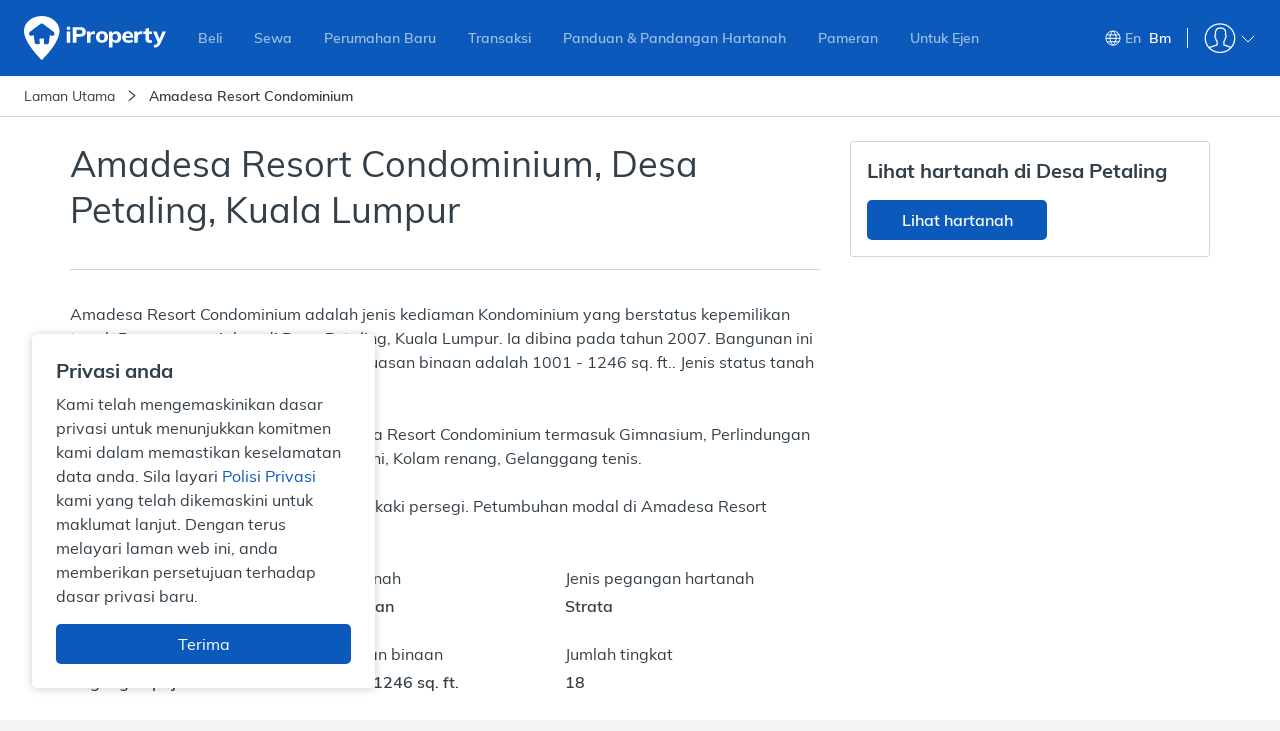

--- FILE ---
content_type: text/css
request_url: https://assets-cdn.iproperty.com.my/rw-assets/1919-4b9eae5ae4144c05879e.css
body_size: 1854
content:
.ant-select{box-sizing:border-box;color:rgba(0,0,0,.65);display:inline-block;font-size:12px;position:relative}.ant-select>ul>li>a{background-color:#fff;padding:0}.ant-select-arrow{-webkit-font-smoothing:antialiased;-moz-osx-font-smoothing:grayscale;zoom:1;color:rgba(0,0,0,.43);display:inline-block;-ms-filter:"progid:DXImageTransform.Microsoft.Matrix(sizingMethod='auto expand', M11=1, M12=0, M21=0, M22=1)";font-size:12px;font-size:9px\9;font-style:normal;line-height:1;margin-top:-6px;position:absolute;right:8px;text-align:center;text-rendering:optimizeLegibility;text-transform:none;top:50%;transform:scale(.75) rotate(0deg);vertical-align:baseline}.ant-select-arrow:before{display:block;font-family:anticon!important}:root .ant-select-arrow{filter:none;font-size:12px}.ant-select-arrow *{display:none}.ant-select-arrow:before{content:"\e61d";transition:transform .2s ease}.ant-select-selection{background-color:#fff;border:1px solid #d9d9d9;border-radius:4px;box-sizing:border-box;display:block;outline:none;transition:all .3s cubic-bezier(.645,.045,.355,1);user-select:none}.ant-select-selection:hover{border-color:#49a9ee}.ant-select-focused .ant-select-selection,.ant-select-selection:active,.ant-select-selection:focus{border-color:#49a9ee;box-shadow:0 0 0 2px rgba(16,142,233,.2);outline:0}.ant-select-selection__clear{background:#fff;color:rgba(0,0,0,.25);cursor:pointer;display:inline-block;font-size:12px;font-style:normal;height:12px;line-height:12px;margin-top:-6px;opacity:0;position:absolute;right:8px;text-align:center;text-rendering:auto;text-transform:none;top:50%;transition:color .3s ease,opacity .15s ease;vertical-align:baseline;width:12px;z-index:1}.ant-select-selection__clear:before{-webkit-font-smoothing:antialiased;-moz-osx-font-smoothing:grayscale;content:"\e62e";display:block;font-family:anticon;text-rendering:optimizeLegibility}.ant-select-selection__clear:hover{color:rgba(0,0,0,.43)}.ant-select-selection:hover .ant-select-selection__clear{opacity:1}.ant-select-selection-selected-value{float:left;max-width:100%;overflow:hidden;padding-right:14px;text-overflow:ellipsis;white-space:nowrap}.ant-select-disabled{color:rgba(0,0,0,.25)}.ant-select-disabled .ant-select-selection{background:#f7f7f7;cursor:not-allowed}.ant-select-disabled .ant-select-selection:active,.ant-select-disabled .ant-select-selection:focus,.ant-select-disabled .ant-select-selection:hover{border-color:#d9d9d9;box-shadow:none}.ant-select-disabled .ant-select-selection__clear{display:none;pointer-events:none;visibility:hidden}.ant-select-disabled .ant-select-selection--multiple .ant-select-selection__choice{background:#eee;color:#aaa;padding-right:10px}.ant-select-disabled .ant-select-selection--multiple .ant-select-selection__choice__remove{display:none}.ant-select-selection--single{cursor:pointer;height:28px;position:relative}.ant-select-selection__rendered{display:block;line-height:26px;margin-left:7px;margin-right:7px;position:relative}.ant-select-selection__rendered:after{content:".";display:inline-block;pointer-events:none;visibility:hidden;width:0}.ant-select-lg .ant-select-selection--single{height:32px}.ant-select-lg .ant-select-selection__rendered{line-height:30px}.ant-select-lg .ant-select-selection--multiple{min-height:32px}.ant-select-lg .ant-select-selection--multiple .ant-select-selection__rendered li{height:24px;line-height:24px}.ant-select-lg .ant-select-selection--multiple .ant-select-selection__clear{top:16px}.ant-select-sm .ant-select-selection--single{height:22px}.ant-select-sm .ant-select-selection__rendered{line-height:20px}.ant-select-sm .ant-select-selection--multiple{min-height:22px}.ant-select-sm .ant-select-selection--multiple .ant-select-selection__rendered li{height:14px;line-height:14px}.ant-select-sm .ant-select-selection--multiple .ant-select-selection__clear{top:11px}.ant-select-disabled .ant-select-selection__choice__remove{color:rgba(0,0,0,.25);cursor:default}.ant-select-disabled .ant-select-selection__choice__remove:hover{color:rgba(0,0,0,.25)}.ant-select-search__field__wrap{display:inline-block;position:relative}.ant-select-search__field__placeholder,.ant-select-selection__placeholder{color:#bfbfbf;height:20px;left:0;line-height:20px;margin-top:-10px;max-width:100%;overflow:hidden;position:absolute;right:9px;text-align:left;text-overflow:ellipsis;top:50%;white-space:nowrap}.ant-select-search__field__placeholder{left:8px}.ant-select-search__field__mirror{left:-9999px;pointer-events:none;position:absolute;top:0;white-space:pre}.ant-select-search--inline{height:100%;position:absolute;width:100%}.ant-select-selection--multiple .ant-select-search--inline{float:left;position:static}.ant-select-search--inline .ant-select-search__field__wrap{height:100%;width:100%}.ant-select-search--inline .ant-select-search__field{background:transparent;border-radius:4px;border-width:0;font-size:100%;height:100%;line-height:1;outline:0;width:100%}.ant-select-search--inline>i{float:right}.ant-select-selection--multiple{zoom:1;cursor:text;min-height:28px;padding-bottom:3px}.ant-select-selection--multiple:after,.ant-select-selection--multiple:before{content:" ";display:table}.ant-select-selection--multiple:after{clear:both;font-size:0;height:0;visibility:hidden}.ant-select-selection--multiple .ant-select-search--inline{max-width:100%;padding:0;width:auto}.ant-select-selection--multiple .ant-select-search--inline .ant-select-search__field{max-width:100%;width:.75em}.ant-select-selection--multiple .ant-select-selection__rendered{height:auto;margin-bottom:-3px;margin-left:5px}.ant-select-selection--multiple .ant-select-selection__rendered>ul>li,.ant-select-selection--multiple>ul>li{height:20px;line-height:20px;margin-top:3px}.ant-select-selection--multiple .ant-select-selection__choice{background-color:#f3f3f3;border-radius:4px;color:rgba(0,0,0,.65);cursor:default;float:left;margin-right:4px;max-width:99%;overflow:hidden;padding:0 20px 0 10px;position:relative;transition:padding .3s cubic-bezier(.645,.045,.355,1)}.ant-select-selection--multiple .ant-select-selection__choice__disabled{padding:0 10px}.ant-select-selection--multiple .ant-select-selection__choice__content{display:inline-block;max-width:100%;overflow:hidden;text-overflow:ellipsis;transition:margin .3s cubic-bezier(.645,.045,.355,1);white-space:nowrap}.ant-select-selection--multiple .ant-select-selection__choice__remove{-webkit-font-smoothing:antialiased;-moz-osx-font-smoothing:grayscale;zoom:1;color:rgba(0,0,0,.43);cursor:pointer;display:inline-block;-ms-filter:"progid:DXImageTransform.Microsoft.Matrix(sizingMethod='auto expand', M11=1, M12=0, M21=0, M22=1)";font-size:12px;font-size:8px\9;font-style:normal;font-weight:700;line-height:1;line-height:inherit;padding:0 0 0 8px;position:absolute;right:4px;text-align:center;text-rendering:optimizeLegibility;text-transform:none;transform:scale(.66666667) rotate(0deg);transition:all .3s cubic-bezier(.645,.045,.355,1);vertical-align:baseline}.ant-select-selection--multiple .ant-select-selection__choice__remove:before{display:block;font-family:anticon!important}:root .ant-select-selection--multiple .ant-select-selection__choice__remove{filter:none;font-size:12px}.ant-select-selection--multiple .ant-select-selection__choice__remove:hover{color:#404040}.ant-select-selection--multiple .ant-select-selection__choice__remove:before{content:"\e633"}.ant-select-selection--multiple .ant-select-selection__clear{top:14px}.ant-select-allow-clear .ant-select-selection--multiple .ant-select-selection__rendered{margin-right:20px}.ant-select-open .ant-select-arrow{-ms-filter:"progid:DXImageTransform.Microsoft.BasicImage(rotation=2)";-ms-transform:rotate(180deg)}.ant-select-open .ant-select-arrow:before{transform:rotate(180deg)}.ant-select-open .ant-select-selection{border-color:#49a9ee;box-shadow:0 0 0 2px rgba(16,142,233,.2);outline:0}.ant-select-combobox .ant-select-arrow{display:none}.ant-select-combobox .ant-select-search--inline{float:none;height:100%;width:100%}.ant-select-combobox .ant-select-search__field__wrap{height:100%;width:100%}.ant-select-combobox .ant-select-search__field{box-shadow:none;height:100%;position:relative;transition:all .3s cubic-bezier(.645,.045,.355,1);width:100%;z-index:1}.ant-select-combobox.ant-select-allow-clear .ant-select-selection:hover .ant-select-selection__rendered{margin-right:20px}.ant-select-dropdown{background-color:#fff;border-radius:4px;box-shadow:0 1px 6px rgba(0,0,0,.2);box-sizing:border-box;font-size:12px;left:-9999px;outline:none;overflow:hidden;position:absolute;top:-9999px;z-index:1050}.ant-select-dropdown.slide-up-appear.slide-up-appear-active.ant-select-dropdown-placement-bottomLeft,.ant-select-dropdown.slide-up-enter.slide-up-enter-active.ant-select-dropdown-placement-bottomLeft{animation-name:antSlideUpIn}.ant-select-dropdown.slide-up-appear.slide-up-appear-active.ant-select-dropdown-placement-topLeft,.ant-select-dropdown.slide-up-enter.slide-up-enter-active.ant-select-dropdown-placement-topLeft{animation-name:antSlideDownIn}.ant-select-dropdown.slide-up-leave.slide-up-leave-active.ant-select-dropdown-placement-bottomLeft{animation-name:antSlideUpOut}.ant-select-dropdown.slide-up-leave.slide-up-leave-active.ant-select-dropdown-placement-topLeft{animation-name:antSlideDownOut}.ant-select-dropdown-hidden{display:none}.ant-select-dropdown-menu{list-style:none;margin-bottom:0;max-height:250px;outline:none;overflow:auto;padding-left:0}.ant-select-dropdown-menu-item-group-list{margin:0;padding:0}.ant-select-dropdown-menu-item-group-list>.ant-select-dropdown-menu-item{padding-left:16px}.ant-select-dropdown-menu-item-group-title{color:rgba(0,0,0,.43);line-height:1.5;padding:8px}.ant-select-dropdown-menu-item{color:rgba(0,0,0,.65);cursor:pointer;display:block;font-weight:400;overflow:hidden;padding:7px 8px;position:relative;text-overflow:ellipsis;transition:background .3s ease;white-space:nowrap}.ant-select-dropdown-menu-item:hover{background-color:#ecf6fd}.ant-select-dropdown-menu-item-disabled{color:rgba(0,0,0,.25);cursor:not-allowed}.ant-select-dropdown-menu-item-disabled:hover{background-color:#fff;color:rgba(0,0,0,.25);cursor:not-allowed}.ant-select-dropdown-menu-item-selected,.ant-select-dropdown-menu-item-selected:hover{background-color:#f7f7f7;color:rgba(0,0,0,.65);font-weight:600}.ant-select-dropdown-menu-item-active{background-color:#ecf6fd}.ant-select-dropdown-menu-item-divider{background-color:#e5e5e5;height:1px;line-height:0;margin:1px 0;overflow:hidden}.ant-select-dropdown.ant-select-dropdown--multiple .ant-select-dropdown-menu-item:after{-webkit-font-smoothing:antialiased;-moz-osx-font-smoothing:grayscale;zoom:1;color:transparent;content:"\e632";display:inline-block;-ms-filter:"progid:DXImageTransform.Microsoft.Matrix(sizingMethod='auto expand', M11=1, M12=0, M21=0, M22=1)";font-family:anticon;font-size:12px;font-size:10px\9;font-weight:700;position:absolute;right:8px;text-rendering:optimizeLegibility;text-shadow:0 .1px 0,.1px 0 0,0 -.1px 0,-.1px 0;top:50%;transform:scale(.83333333) rotate(0deg);transform:translateY(-50%);transition:all .2s ease}:root .ant-select-dropdown.ant-select-dropdown--multiple .ant-select-dropdown-menu-item:after{filter:none;font-size:12px}.ant-select-dropdown.ant-select-dropdown--multiple .ant-select-dropdown-menu-item:hover:after{color:#ddd}.ant-select-dropdown.ant-select-dropdown--multiple .ant-select-dropdown-menu-item-disabled:after{display:none}.ant-select-dropdown.ant-select-dropdown--multiple .ant-select-dropdown-menu-item-selected:after,.ant-select-dropdown.ant-select-dropdown--multiple .ant-select-dropdown-menu-item-selected:hover:after{color:#108ee9;display:inline-block}.ant-select-dropdown-container-open .ant-select-dropdown,.ant-select-dropdown-open .ant-select-dropdown{display:block}

--- FILE ---
content_type: application/javascript
request_url: https://assets-cdn.iproperty.com.my/rw-assets/7677-e5e1da58.js
body_size: 2009
content:
"use strict";(self.__LOADABLE_LOADED_CHUNKS__=self.__LOADABLE_LOADED_CHUNKS__||[]).push([[7677],{29485:(e,t,r)=>{r.d(t,{Kl:()=>d,N4:()=>u,e4:()=>g,fw:()=>f});var i=r(41609),n=r.n(i),c=r(13880),a=r.n(c),o=r(47037),s=r.n(o),m=r(81763),l=r.n(m);const u="IMAGE_NOT_AVAILABLE",p={enableWatermark:!1,sharpieCrop:!1},h=e=>l()(e)&&0!==e,f=(e,t,r,i,n)=>{if(!h(t)||!h(r))return null;let c;const o="${width}x${height}-${scale}";let m;c=i?a()(e,`premium/${o}`,o):e.match(/premium/)?e:a()(e,o,`premium/${o}`);const l=`${Math.ceil(t)}x${Math.ceil(r)}-${n?"crop":"fit"}`;return m=a()(c,o,l),(e=>s()(e)?e.replace(/^http(s)?:/gi,"https:"):e)(m)},d=function(){let e=arguments.length>0&&void 0!==arguments[0]?arguments[0]:{},t=arguments.length>1?arguments[1]:void 0,r=arguments.length>2?arguments[2]:void 0,i=arguments.length>3?arguments[3]:void 0,c=arguments.length>4&&void 0!==arguments[4]?arguments[4]:{};const{enableWatermark:a,sharpieCrop:o}={...p,...c};if(!n()(i)&&e.urlTemplate){return{src:f(e.urlTemplate,t,r,a,o)}}return n()(e.url)?{src:u}:{src:e.url}},g=function(){let e=arguments.length>0&&void 0!==arguments[0]?arguments[0]:{},t=arguments.length>1?arguments[1]:void 0,r=arguments.length>2?arguments[2]:void 0,i=arguments.length>3?arguments[3]:void 0,c=arguments.length>4&&void 0!==arguments[4]?arguments[4]:{};const{enableWatermark:a,sharpieCrop:o}={...p,...c};return!n()(i)&&e.urlTemplate?f(e.urlTemplate,t,r,a,o):n()(e.url)?u:e.url}},76013:(e,t,r)=>{r.d(t,{J9:()=>v,Kn:()=>y,LZ:()=>d,NC:()=>M,P2:()=>A,SZ:()=>$,fs:()=>S,hR:()=>x,jU:()=>g,kn:()=>z,ly:()=>U,tY:()=>L,u9:()=>b,z3:()=>P});var i=r(18446),n=r.n(i),c=r(3651),a=r.n(c),o=r(13311),s=r.n(o),m=r(41609),l=r.n(m),u=r(27361),p=r.n(u),h=r(20657),f=(r(29007),r(35021));const d=e=>{const t=p()(e,"item.medias",[]),r=p()(e,"item.cover",{});return l()(t)&&!l()(r)&&t.push(r),t},g=e=>p()(e,"item.organisations[0]",{}),P=e=>p()(e,"item.listers[0]",{}),U=e=>{const{item:{isPrimary:t}}=e,r=t?g(e):P(e);return p()(r,"contact.phones[0].number","")},L=e=>{const{item:{isPrimary:t}}=e,r=t?g(e):P(e);return s()(r.contact.phones,(e=>{let{label:t}=e;return t.toLowerCase()===f.Q2}))},v=e=>decodeURIComponent(p()(e,"item.shareLink","")),y=e=>{const{config:t={},item:{channel:r}}=e,{channelShouldUseMultilanguagePlace:i,displayAddressLevel:n}=t;return a()(i,r)>-1&&n?function(e){let t=arguments.length>1&&void 0!==arguments[1]?arguments[1]:[];const r=p()(e,`item.multilanguagePlace.${e.currentLocale}`);return r?r.level2?t.map((e=>r[Object.keys(r)[e-1]])).join(", "):r.level1:""}(e,n):p()(e,"item.address.formattedAddress")},b=e=>p()(e,"item.attributes",{}),$=e=>{const{translate:t,attributes:r,attributeName:i}=e,n=p()(r,"sizeUnit"),c=p()(r,"landArea"),a=p()(r,"sizeUnitLandArea")||n,o="landArea"===i&&c?a:n;return t(o?`listingsList.listingItem.sizeUnits.${o}`:"listingsList.listingItem.sizeUnit")},x=function(){let e=arguments.length>0&&void 0!==arguments[0]?arguments[0]:{};const{translate:t,item:r}=e,i=p()(r,"attributes.pricePSF"),n=p()(r,"prices[0].min"),c=p()(r,"prices[0].currency");return i&&n>0&&t("listingsList.pricePsfTemplate",{currencyUnit:t(`search.currencyUnit.${c}`),price:i})},z=function(){let e=arguments.length>0&&void 0!==arguments[0]?arguments[0]:{};const{translate:t,item:r,item:{attributes:{sizeUnit:i,sizeUnitLandArea:n,pricePerSizeUnitBuiltUp:c,pricePerSizeUnitLandArea:a,builtUp:o,landArea:s}}}=e,m=p()(r,"prices[0].currency");let l={per:t("listingsList.perSizeUnit.per"),currencyUnit:t(`search.currencyUnit.${m}`)};return o&&c&&i?l=Object.assign({},l,{price:c,sizeUnit:t(`listingsList.perSizeUnit.sizeUnit.${i}`)}):s&&a&&n&&(l=Object.assign({},l,{price:a,sizeUnit:t(`listingsList.perSizeUnit.sizeUnit.${n}`)})),l.price?t("listingsList.pricePerSizeUnitTemplate",l):null},A=function(){let e=arguments.length>0&&void 0!==arguments[0]?arguments[0]:{};const{translate:t,item:{prices:r,channel:i}}=e,c=s()(r,{type:i})||{},{currency:a,minPricePerSizeUnitByBuiltUp:o=0,maxPricePerSizeUnitByBuiltUp:m=0}=c,l=n()(o,m)?`${o}`:`${o} - ${m}`;return l&&"0"!==l&&t("listingsList.pricePsfTemplate",{currencyUnit:t(`search.currencyUnit.${a}`),price:l})},M=e=>e?(0,h.p6)(e,"MMM YYYY",["MM-YYYY","M-YYYY"]):"",S=e=>null==e?void 0:e.replace(/(ol|cl)-/,"")},29007:(e,t,r)=>{r.d(t,{Z:()=>h,c:()=>p});var i=r(64572),n=r(41609),c=r.n(n),a=r(92742),o=r.n(a),s=r(27361),m=r.n(s),l=r(40800),u=r(84737);class p{constructor(e){var t=this;(0,i.Z)(this,"formatPriceValue",(function(e,r,i,n){let c=arguments.length>4&&void 0!==arguments[4]?arguments[4]:t.abbreviate;if(r){const a=m()(t.config,`priceLocale.${n}`,n);return`${i(`search.currencyUnit.${e}`)} ${(0,l.Z)(r,a,c)}`}return""})),(0,i.Z)(this,"formatSecondaryPrices",(e=>{let{prices:t,translate:r,currentLocale:i}=e;return c()(t)?[r("common.price.format.noPriceSecondary")]:t.map(((e,t)=>{let{type:n,currency:c,min:a,max:s}=e,m=r(`common.price.type.${n}`);0!==t&&(m=m.toLowerCase());const l=this.formatPriceValue(c,a||s,r,i);return l?o()(`${m} ${l}`):r("common.price.format.noPriceSecondary")}))})),(0,i.Z)(this,"formatRangedPrices",(function(e){let{prices:r,translate:i,currentLocale:n,config:c={},onlyShowMinWhenMinMax:a=!1}=e,o=arguments.length>1&&void 0!==arguments[1]?arguments[1]:"common.price.format.noPricePrimary";const s=m()(c,"showNoPrice",!0),l=m()(c,"showFromPrefixWhenMinEqualMax",!1),{min:u,max:p}=t.formatPriceItem({prices:r,translate:i,currentLocale:n});return u&&p?a?i("common.price.format.min",{min:u}):u===p?l?i("common.price.format.min",{min:u}):u:i("common.price.format.minMax",{max:p,min:u}):u?i("common.price.format.min",{min:u}):p?i("common.price.format.max",{max:p}):s?i(o):""})),(0,i.Z)(this,"formatPrimaryPriceForHP",(e=>{let{prices:t,translate:r,currentLocale:i,config:n}=e;const{abbreviatePrice:c,showNoPrice:a}=n,{min:o,max:s}=this.formatPriceItem({prices:t,translate:r,currentLocale:i,abbreviatePrice:c}),l=m()(n,"showRangedPrice",!1),u=m()(n,"showFromPrefixWhenMinEqualMax",!1);return l&&o&&s?o===s?u?r("common.price.format.min",{min:o}):o:r("common.price.format.minMax",{max:s,min:o}):o?r("common.price.format.min",{min:o}):s?r("common.price.format.max",{max:s}):a?r("common.price.format.noPricePrimary"):""})),(0,i.Z)(this,"formatPriceItem",(e=>{let{prices:t,translate:r,currentLocale:i,abbreviatePrice:n}=e;const[c={}]=t||[];let{currency:a,min:o,max:s}=c;return s=this.formatPriceValue(a,s,r,i,n),o=this.formatPriceValue(a,o,r,i,n),{min:o,max:s}})),this.config=e,this.abbreviate=m()(e,"price.abbreviatedFormat",!1)}}const h=new p(u.default)},35021:(e,t,r)=>{r.d(t,{Q2:()=>c,VC:()=>i,en:()=>a,rk:()=>o,tW:()=>n});const i="stickyBottomBar",n="primaryAsideContact",c="whatsapp",a=7,o=15}}]);

--- FILE ---
content_type: application/javascript
request_url: https://assets-cdn.iproperty.com.my/rw-assets/4041-a32f52d6.js
body_size: 14115
content:
"use strict";(self.__LOADABLE_LOADED_CHUNKS__=self.__LOADABLE_LOADED_CHUNKS__||[]).push([[4041],{34041:(e,t,n)=>{n.d(t,{default:()=>b});var o=n(88239),i=n(88106),r=n(99663),l=n(22600),a=n(49135),s=n(93196),u=n(67294),p=n(45697),c=n.n(p),d=n(84160),f=n(36228),h=n.n(f),v=n(27288),m=function(e,t){var n={};for(var o in e)Object.prototype.hasOwnProperty.call(e,o)&&t.indexOf(o)<0&&(n[o]=e[o]);if(null!=e&&"function"==typeof Object.getOwnPropertySymbols){var i=0;for(o=Object.getOwnPropertySymbols(e);i<o.length;i++)t.indexOf(o[i])<0&&(n[o[i]]=e[o[i]])}return n},y={prefixCls:c().string,className:c().string,size:c().oneOf(["default","large","small"]),combobox:c().bool,notFoundContent:c().any,showSearch:c().bool,optionLabelProp:c().string,transitionName:c().string,choiceTransitionName:c().string},g=function(e){function t(){return(0,r.default)(this,t),(0,a.default)(this,(t.__proto__||Object.getPrototypeOf(t)).apply(this,arguments))}return(0,s.default)(t,e),(0,l.default)(t,[{key:"getLocale",value:function(){var e=this.context.antLocale;return e&&e.Select?e.Select:{notFoundContent:"无匹配结果"}}},{key:"render",value:function(){var e,t=this.props,n=t.prefixCls,r=t.className,l=void 0===r?"":r,a=t.size,s=t.mode,p=t.multiple,c=t.tags,f=t.combobox,y=m(t,["prefixCls","className","size","mode","multiple","tags","combobox"]);(0,v.Z)(!p&&!c&&!f,"`Select[multiple|tags|combobox]` is deprecated, please use `Select[mode]` instead.");var g=h()((e={},(0,i.default)(e,n+"-lg","large"===a),(0,i.default)(e,n+"-sm","small"===a),e),l),b=this.getLocale(),C=this.props,M=C.notFoundContent,O=void 0===M?b.notFoundContent:M,S=C.optionLabelProp,k="combobox"===s||f;k&&(O=null,S=S||"value");var I={multiple:"multiple"===s||p,tags:"tags"===s||c,combobox:k};return u.createElement(d.default,(0,o.default)({},y,I,{prefixCls:n,className:g,optionLabelProp:S||"children",notFoundContent:O}))}}]),t}(u.Component);const b=g;g.Option=d.Option,g.OptGroup=d.OptGroup,g.defaultProps={prefixCls:"ant-select",showSearch:!1,transitionName:"slide-up",choiceTransitionName:"zoom"},g.propTypes=y,g.contextTypes={antLocale:c().object}},84160:(e,t,n)=>{n.r(t),n.d(t,{OptGroup:()=>ie,Option:()=>ne,SelectPropTypes:()=>Z,default:()=>re});var o=n(88239),i=n(88106),r=n(99663),l=n(22600),a=n(49135),s=n(93196),u=n(67294),p=n(73935),c=n(15105),d=n(94184),f=n.n(d),h=n(45258),v=n(62809),m=n.n(v);function y(e){var t=e.props;if("value"in t)return t.value;if(e.key)return e.key;if(e.type&&e.type.isSelectOptGroup&&t.label)return t.label;throw new Error("Need at least a key or a value or a label (only for OptGroup) for "+e)}function g(e,t){return"value"===t?y(e):e.props[t]}function b(e){return e.combobox}function C(e){return e.multiple||e.tags}function M(e){return C(e)||b(e)}function O(e){return!M(e)}function S(e){var t=e;return void 0===e?t=[]:Array.isArray(e)||(t=[e]),t}function k(e){e.preventDefault()}function I(e,t){for(var n=-1,o=0;o<e.length;o++)if(e[o].key===t){n=o;break}return n}function D(e,t){if(null==t)return[];var n=[];return u.Children.forEach(e,(function(e){if(e.type.isMenuItemGroup)n=n.concat(D(e.props.children,t));else{var o=y(e),i=e.key;-1!==I(t,o)&&i&&n.push(i)}})),n}var N={userSelect:"none",WebkitUserSelect:"none"},T={unselectable:"unselectable"};function K(e){for(var t=0;t<e.length;t++){var n=e[t];if(n.type.isMenuItemGroup){var o=K(n.props.children);if(o)return o}else if(!n.props.disabled)return n}return null}function _(e,t){return String(g(t,this.props.optionFilterProp)).indexOf(e)>-1}var w=n(42723),E=n(99740),L=n(45697),x=n.n(L),P=n(59864);function F(e){var t=[];return u.Children.forEach(e,(function(e){null!=e&&(Array.isArray(e)?t=t.concat(F(e)):(0,P.isFragment)(e)&&e.props?t=t.concat(F(e.props.children)):t.push(e))})),t}var A=n(81039),V=n(34979),j=n.n(V),W=function(e){function t(){var e,n,o,i;(0,r.default)(this,t);for(var l=arguments.length,s=Array(l),u=0;u<l;u++)s[u]=arguments[u];return n=o=(0,a.default)(this,(e=t.__proto__||Object.getPrototypeOf(t)).call.apply(e,[this].concat(s))),o.scrollActiveItemToView=function(){var e=(0,p.findDOMNode)(o.firstActiveItem),t=o.props;if(e){var n={onlyScrollIfNeeded:!0};t.value&&0!==t.value.length||!t.firstActiveValue||(n.alignWithTop=!0),j()(e,(0,p.findDOMNode)(o.refs.menu),n)}},i=n,(0,a.default)(o,i)}return(0,s.default)(t,e),(0,l.default)(t,[{key:"componentWillMount",value:function(){this.lastInputValue=this.props.inputValue}},{key:"componentDidMount",value:function(){this.scrollActiveItemToView(),this.lastVisible=this.props.visible}},{key:"shouldComponentUpdate",value:function(e){return e.visible||(this.lastVisible=!1),e.visible}},{key:"componentDidUpdate",value:function(e){var t=this.props;!e.visible&&t.visible&&this.scrollActiveItemToView(),this.lastVisible=t.visible,this.lastInputValue=t.inputValue}},{key:"renderMenu",value:function(){var e=this,t=this.props,n=t.menuItems,i=t.defaultActiveFirstOption,r=t.value,l=t.prefixCls,a=t.multiple,s=t.onMenuSelect,p=t.inputValue,c=t.firstActiveValue;if(n&&n.length){var d={};a?(d.onDeselect=t.onMenuDeselect,d.onSelect=s):d.onClick=s;var f=D(n,r),h={},v=n;if(f.length||c){t.visible&&!this.lastVisible&&(h.activeKey=f[0]||c);var m=!1,y=function(t){return!m&&-1!==f.indexOf(t.key)||!m&&!f.length&&-1!==c.indexOf(t.key)?(m=!0,(0,u.cloneElement)(t,{ref:function(t){e.firstActiveItem=t}})):t};v=n.map((function(e){if(e.type.isMenuItemGroup){var t=F(e.props.children).map(y);return(0,u.cloneElement)(e,{},t)}return y(e)}))}var g=r&&r[r.length-1];return p===this.lastInputValue||g&&g.backfill||(h.activeKey=""),u.createElement(A.ZP,(0,o.default)({ref:"menu",style:this.props.dropdownMenuStyle,defaultActiveFirst:i},h,{multiple:a,focusable:!1},d,{selectedKeys:f,prefixCls:l+"-menu"}),v)}return null}},{key:"render",value:function(){var e=this.renderMenu();return e?u.createElement("div",{style:{overflow:"auto"},onFocus:this.props.onPopupFocus,onMouseDown:k},e):null}}]),t}(u.Component);W.propTypes={defaultActiveFirstOption:x().bool,value:x().any,dropdownMenuStyle:x().object,multiple:x().bool,onPopupFocus:x().func,onMenuDeSelect:x().func,onMenuSelect:x().func,prefixCls:x().string,menuItems:x().any,inputValue:x().string,visible:x().bool};const H=W;W.displayName="DropdownMenu",E.default.displayName="Trigger";var B={bottomLeft:{points:["tl","bl"],offset:[0,4],overflow:{adjustX:0,adjustY:1}},topLeft:{points:["bl","tl"],offset:[0,-4],overflow:{adjustX:0,adjustY:1}}},R=function(e){function t(){var e,n,i,l;(0,r.default)(this,t);for(var s=arguments.length,c=Array(s),d=0;d<s;d++)c[d]=arguments[d];return n=i=(0,a.default)(this,(e=t.__proto__||Object.getPrototypeOf(t)).call.apply(e,[this].concat(c))),i.state={dropdownWidth:null},i.setDropdownWidth=function(){var e=p.findDOMNode(i).offsetWidth;e!==i.state.dropdownWidth&&i.setState({dropdownWidth:e})},i.getInnerMenu=function(){return i.popupMenu&&i.popupMenu.refs.menu},i.getPopupDOMNode=function(){return i.refs.trigger.getPopupDomNode()},i.getDropdownElement=function(e){var t=i.props;return u.createElement(H,(0,o.default)({ref:i.saveMenu},e,{prefixCls:i.getDropdownPrefixCls(),onMenuSelect:t.onMenuSelect,onMenuDeselect:t.onMenuDeselect,value:t.value,firstActiveValue:t.firstActiveValue,defaultActiveFirstOption:t.defaultActiveFirstOption,dropdownMenuStyle:t.dropdownMenuStyle}))},i.getDropdownTransitionName=function(){var e=i.props,t=e.transitionName;return!t&&e.animation&&(t=i.getDropdownPrefixCls()+"-"+e.animation),t},i.getDropdownPrefixCls=function(){return i.props.prefixCls+"-dropdown"},i.saveMenu=function(e){i.popupMenu=e},l=n,(0,a.default)(i,l)}return(0,s.default)(t,e),(0,l.default)(t,[{key:"componentDidMount",value:function(){this.setDropdownWidth()}},{key:"componentDidUpdate",value:function(){this.setDropdownWidth()}},{key:"render",value:function(){var e,t=this.props,n=t.onPopupFocus,r=(0,w.default)(t,["onPopupFocus"]),l=r.multiple,a=r.visible,s=r.inputValue,p=r.dropdownAlign,c=r.disabled,d=r.showSearch,h=r.dropdownClassName,v=r.dropdownStyle,m=r.dropdownMatchSelectWidth,y=this.getDropdownPrefixCls(),g=(e={},(0,i.default)(e,h,!!h),(0,i.default)(e,y+"--"+(l?"multiple":"single"),1),e),b=this.getDropdownElement({menuItems:r.options,onPopupFocus:n,multiple:l,inputValue:s,visible:a}),C=void 0;C=c?[]:O(r)&&!d?["click"]:["blur"];var M=(0,o.default)({},v),S=m?"width":"minWidth";return this.state.dropdownWidth&&(M[S]=this.state.dropdownWidth+"px"),u.createElement(E.default,(0,o.default)({},r,{showAction:c?[]:["click"],hideAction:C,ref:"trigger",popupPlacement:"bottomLeft",builtinPlacements:B,prefixCls:y,popupTransitionName:this.getDropdownTransitionName(),onPopupVisibleChange:r.onDropdownVisibleChange,popup:b,popupAlign:p,popupVisible:a,getPopupContainer:r.getPopupContainer,popupClassName:f()(g),popupStyle:M}),r.children)}}]),t}(u.Component);R.propTypes={onPopupFocus:x().func,dropdownMatchSelectWidth:x().bool,dropdownAlign:x().object,visible:x().bool,disabled:x().bool,showSearch:x().bool,dropdownClassName:x().string,multiple:x().bool,inputValue:x().string,filterOption:x().any,options:x().any,prefixCls:x().string,popupClassName:x().string,children:x().any};const U=R;function G(e,t,n){var o=x().shape({key:x().string.isRequired,label:x().string});return e.labelInValue?x().oneOfType([x().arrayOf(o),o]).apply(void 0,arguments)?new Error("Invalid prop `"+t+"` supplied to `"+n+"`, when you set `labelInValue` to `true`, `"+t+"` should in shape of `{ key: string, label?: string }`."):void 0:("multiple"===e.mode||"tags"===e.mode||e.multiple||e.tags)&&""===e[t]?new Error("Invalid prop `"+t+"` of type `string` supplied to `"+n+"`, expected `array` when `multiple` or `tags` is `true`."):x().oneOfType([x().arrayOf(x().string),x().string]).apply(void 0,arguments)}R.displayName="SelectTrigger";var Z={defaultActiveFirstOption:x().bool,multiple:x().bool,filterOption:x().any,children:x().any,showSearch:x().bool,disabled:x().bool,allowClear:x().bool,showArrow:x().bool,tags:x().bool,prefixCls:x().string,className:x().string,transitionName:x().string,optionLabelProp:x().string,optionFilterProp:x().string,animation:x().string,choiceTransitionName:x().string,onChange:x().func,onBlur:x().func,onFocus:x().func,onSelect:x().func,onSearch:x().func,placeholder:x().any,onDeselect:x().func,labelInValue:x().bool,value:G,defaultValue:G,dropdownStyle:x().object,maxTagTextLength:x().number,tokenSeparators:x().arrayOf(x().string),getInputElement:x().func},z=n(30670),$=n.n(z);function q(){}function X(e,t){this[e]=t}function Y(){for(var e=arguments.length,t=Array(e),n=0;n<e;n++)t[n]=arguments[n];return function(){for(var e=arguments.length,n=Array(e),o=0;o<e;o++)n[o]=arguments[o];for(var i=0;i<t.length;i++)t[i]&&"function"==typeof t[i]&&t[i].apply(this,n)}}var J=function(e){function t(e){(0,r.default)(this,t);var n=(0,a.default)(this,(t.__proto__||Object.getPrototypeOf(t)).call(this,e));Q.call(n);var o=[];o=S("value"in e?e.value:e.defaultValue),o=n.addLabelToValue(e,o),o=n.addTitleToValue(e,o);var i="";e.combobox&&(i=o.length?n.getLabelFromProps(e,o[0].key):""),n.saveInputRef=X.bind(n,"inputInstance"),n.saveInputMirrorRef=X.bind(n,"inputMirrorInstance");var l=e.open;return void 0===l&&(l=e.defaultOpen),n.state={value:o,inputValue:i,open:l},n.adjustOpenState(),n}return(0,s.default)(t,e),(0,l.default)(t,[{key:"componentWillUpdate",value:function(e,t){this.props=e,this.state=t,this.adjustOpenState()}},{key:"componentDidUpdate",value:function(){if(C(this.props)){var e=this.getInputDOMNode(),t=this.getInputMirrorDOMNode();e.value?(e.style.width="",e.style.width=t.clientWidth+"px"):e.style.width=""}}},{key:"componentWillUnmount",value:function(){this.clearFocusTime(),this.clearBlurTime(),this.clearAdjustTimer(),this.dropdownContainer&&(p.unmountComponentAtNode(this.dropdownContainer),document.body.removeChild(this.dropdownContainer),this.dropdownContainer=null)}},{key:"render",value:function(){var e,t=this.props,n=C(t),r=this.state,l=t.className,a=t.disabled,s=t.allowClear,p=t.prefixCls,c=this.renderTopControlNode(),d={},h=this.state.open,v=this._options;M(t)||(d={onKeyDown:this.onKeyDown,tabIndex:0});var m=(e={},(0,i.default)(e,l,!!l),(0,i.default)(e,p,1),(0,i.default)(e,p+"-open",h),(0,i.default)(e,p+"-focused",h||!!this._focused),(0,i.default)(e,p+"-combobox",b(t)),(0,i.default)(e,p+"-disabled",a),(0,i.default)(e,p+"-enabled",!a),(0,i.default)(e,p+"-allow-clear",!!t.allowClear),e),y=(0,o.default)({},N,{display:"none"});(r.inputValue||r.value.length)&&(y.display="block");var g=u.createElement("span",(0,o.default)({key:"clear",onMouseDown:k,style:y},T,{className:p+"-selection__clear",onClick:this.onClearSelection}));return u.createElement(U,{onPopupFocus:this.onPopupFocus,dropdownAlign:t.dropdownAlign,dropdownClassName:t.dropdownClassName,dropdownMatchSelectWidth:t.dropdownMatchSelectWidth,defaultActiveFirstOption:t.defaultActiveFirstOption,dropdownMenuStyle:t.dropdownMenuStyle,transitionName:t.transitionName,animation:t.animation,prefixCls:t.prefixCls,dropdownStyle:t.dropdownStyle,combobox:t.combobox,showSearch:t.showSearch,options:v,multiple:n,disabled:a,visible:h,inputValue:r.inputValue,value:r.value,firstActiveValue:t.firstActiveValue,onDropdownVisibleChange:this.onDropdownVisibleChange,getPopupContainer:t.getPopupContainer,onMenuSelect:this.onMenuSelect,onMenuDeselect:this.onMenuDeselect,ref:"trigger"},u.createElement("div",{style:t.style,ref:"root",onBlur:this.onOuterBlur,onFocus:this.onOuterFocus,className:f()(m)},u.createElement("div",(0,o.default)({ref:"selection",key:"selection",className:p+"-selection\n            "+p+"-selection--"+(n?"multiple":"single"),role:"combobox","aria-autocomplete":"list","aria-haspopup":"true","aria-expanded":h},d),c,s?g:null,n||!t.showArrow?null:u.createElement("span",(0,o.default)({key:"arrow",className:p+"-arrow",style:N},T,{onClick:this.onArrowClick}),u.createElement("b",null)))))}}]),t}(u.Component);J.propTypes=Z,J.defaultProps={prefixCls:"rc-select",defaultOpen:!1,labelInValue:!1,defaultActiveFirstOption:!0,showSearch:!0,allowClear:!1,placeholder:"",onChange:q,onFocus:q,onBlur:q,onSelect:q,onSearch:q,onDeselect:q,showArrow:!0,dropdownMatchSelectWidth:!0,dropdownStyle:{},dropdownMenuStyle:{},optionFilterProp:"value",optionLabelProp:"value",notFoundContent:"Not Found",backfill:!1};var Q=function(){var e=this;this.componentWillReceiveProps=function(t){if("value"in t){var n=S(t.value);n=e.addLabelToValue(t,n),n=e.addTitleToValue(t,n),e.setState({value:n}),t.combobox&&e.setState({inputValue:n.length?e.getLabelFromProps(t,n[0].key):""})}},this.onInputChange=function(t){var n=e.props.tokenSeparators,o=t.target.value;if(C(e.props)&&n&&function(e,t){for(var n=0;n<t.length;++n)if(e.lastIndexOf(t[n])>0)return!0;return!1}(o,n)){var i=e.tokenize(o);return e.fireChange(i),e.setOpenState(!1,!0),void e.setInputValue("",!1)}e.setInputValue(o),e.setState({open:!0}),b(e.props)&&e.fireChange([{key:o}])},this.onDropdownVisibleChange=function(t){t&&!e._focused&&(e.clearBlurTime(),e.timeoutFocus(),e._focused=!0,e.updateFocusClassName()),e.setOpenState(t)},this.onKeyDown=function(t){if(!e.props.disabled){var n=t.keyCode;e.state.open&&!e.getInputDOMNode()?e.onInputKeyDown(t):n!==c.Z.ENTER&&n!==c.Z.DOWN||(e.setOpenState(!0),t.preventDefault())}},this.onInputKeyDown=function(t){var n=e.props;if(!n.disabled){var o=e.state,i=t.keyCode;if(!C(n)||t.target.value||i!==c.Z.BACKSPACE){if(i===c.Z.DOWN){if(!o.open)return e.openIfHasChildren(),t.preventDefault(),void t.stopPropagation()}else if(i===c.Z.ESC)return void(o.open&&(e.setOpenState(!1),t.preventDefault(),t.stopPropagation()));if(o.open){var r=e.refs.trigger.getInnerMenu();r&&r.onKeyDown(t,e.handleBackfill)&&(t.preventDefault(),t.stopPropagation())}}else{t.preventDefault();var l=o.value;l.length&&e.removeSelected(l[l.length-1].key)}}},this.onMenuSelect=function(t){var n=t.item,o=e.state.value,i=e.props,r=y(n),l=e.getLabelFromOption(n),a=o[o.length-1],s=r;i.labelInValue&&(s={key:s,label:l}),i.onSelect(s,n);var u=n.props.title;if(C(i)){if(-1!==I(o,r))return;o=o.concat([{key:r,label:l,title:u}])}else{if(b(i)&&(e.skipAdjustOpen=!0,e.clearAdjustTimer(),e.skipAdjustOpenTimer=setTimeout((function(){e.skipAdjustOpen=!1}),0)),a&&a.key===r&&!a.backfill)return void e.setOpenState(!1,!0);o=[{key:r,label:l,title:u}],e.setOpenState(!1,!0)}e.fireChange(o);var p=void 0;p=b(i)?g(n,i.optionLabelProp):"",e.setInputValue(p,!1)},this.onMenuDeselect=function(t){var n=t.item;"click"===t.domEvent.type&&e.removeSelected(y(n)),e.setInputValue("",!1)},this.onArrowClick=function(t){t.stopPropagation(),e.props.disabled||e.setOpenState(!e.state.open,!e.state.open)},this.onPlaceholderClick=function(){e.getInputDOMNode()&&e.getInputDOMNode().focus()},this.onOuterFocus=function(t){e.props.disabled?t.preventDefault():(e.clearBlurTime(),(M(e.props)||t.target!==e.getInputDOMNode())&&(e._focused||(e._focused=!0,e.updateFocusClassName(),e.timeoutFocus())))},this.onPopupFocus=function(){e.maybeFocus(!0,!0)},this.onOuterBlur=function(t){e.props.disabled?t.preventDefault():e.blurTimer=setTimeout((function(){e._focused=!1,e.updateFocusClassName();var t=e.props,n=e.state.value,o=e.state.inputValue;if(O(t)&&t.showSearch&&o&&t.defaultActiveFirstOption){var i=e._options||[];if(i.length){var r=K(i);r&&(n=[{key:r.key,label:e.getLabelFromOption(r)}],e.fireChange(n))}}else C(t)&&o&&(e.state.inputValue=e.getInputDOMNode().value="");t.onBlur(e.getVLForOnChange(n)),e.setOpenState(!1)}),10)},this.onClearSelection=function(t){var n=e.props,o=e.state;if(!n.disabled){var i=o.inputValue,r=o.value;t.stopPropagation(),(i||r.length)&&(r.length&&e.fireChange([]),e.setOpenState(!1,!0),i&&e.setInputValue(""))}},this.onChoiceAnimationLeave=function(){e.refs.trigger.refs.trigger.forcePopupAlign()},this.getLabelBySingleValue=function(t,n){if(void 0===n)return null;var o=null;return u.Children.forEach(t,(function(t){if(t)if(t.type.isSelectOptGroup){var i=e.getLabelBySingleValue(t.props.children,n);null!==i&&(o=i)}else y(t)===n&&(o=e.getLabelFromOption(t))})),o},this.getValueByLabel=function(t,n){if(void 0===n)return null;var o=null;return u.Children.forEach(t,(function(t){if(t)if(t.type.isSelectOptGroup){var i=e.getValueByLabel(t.props.children,n);null!==i&&(o=i)}else S(e.getLabelFromOption(t)).join("")===n&&(o=y(t))})),o},this.getLabelFromOption=function(t){return g(t,e.props.optionLabelProp)},this.getLabelFromProps=function(t,n){return e.getLabelByValue(t.children,n)},this.getVLForOnChange=function(t){var n=t;return void 0!==n?(n=e.props.labelInValue?n.map((function(e){return{key:e.key,label:e.label}})):n.map((function(e){return e.key})),C(e.props)?n:n[0]):n},this.getLabelByValue=function(t,n){var o=e.getLabelBySingleValue(t,n);return null===o?n:o},this.getDropdownContainer=function(){return e.dropdownContainer||(e.dropdownContainer=document.createElement("div"),document.body.appendChild(e.dropdownContainer)),e.dropdownContainer},this.getPlaceholderElement=function(){var t=e.props,n=e.state,i=!1;n.inputValue&&(i=!0),n.value.length&&(i=!0),b(t)&&1===n.value.length&&!n.value[0].key&&(i=!1);var r=t.placeholder;return r?u.createElement("div",(0,o.default)({onMouseDown:k,style:(0,o.default)({display:i?"none":"block"},N)},T,{onClick:e.onPlaceholderClick,className:t.prefixCls+"-selection__placeholder"}),r):null},this.getInputElement=function(){var t=e.props,n=t.getInputElement?t.getInputElement():u.createElement("input",{id:t.id,autoComplete:"off"}),o=f()(n.props.className,(0,i.default)({},t.prefixCls+"-search__field",!0));return u.createElement("div",{className:t.prefixCls+"-search__field__wrap"},u.cloneElement(n,{ref:e.saveInputRef,onChange:e.onInputChange,onKeyDown:Y(e.onInputKeyDown,n.props.onKeyDown),value:e.state.inputValue,disabled:t.disabled,className:o}),u.createElement("span",{ref:e.saveInputMirrorRef,className:t.prefixCls+"-search__field__mirror"},e.state.inputValue," "))},this.getInputDOMNode=function(){return e.topCtrlNode?e.topCtrlNode.querySelector("input,textarea,div[contentEditable]"):e.inputInstance},this.getInputMirrorDOMNode=function(){return e.inputMirrorInstance},this.getPopupDOMNode=function(){return e.refs.trigger.getPopupDOMNode()},this.getPopupMenuComponent=function(){return e.refs.trigger.getInnerMenu()},this.setOpenState=function(t,n){var o=e.props;if(e.state.open!==t){var i={open:t};!t&&O(o)&&o.showSearch&&e.setInputValue("",!1),t||e.maybeFocus(t,n),e.setState(i,(function(){t&&e.maybeFocus(t,n)}))}else e.maybeFocus(t,n)},this.setInputValue=function(t){var n=!(arguments.length>1&&void 0!==arguments[1])||arguments[1];t!==e.state.inputValue&&(e.setState({inputValue:t}),n&&e.props.onSearch(t))},this.handleBackfill=function(t){if(e.props.backfill&&(O(e.props)||b(e.props))){var n=y(t),o={key:n,label:e.getLabelFromOption(t),backfill:!0};b(e.props)&&e.setInputValue(n,!1),e.setState({value:[o]})}},this.filterOption=function(t,n){var o=arguments.length>2&&void 0!==arguments[2]?arguments[2]:_,i=e.state.value,r=i[i.length-1];if(!t||r&&r.backfill)return!0;var l=e.props.filterOption;return"filterOption"in e.props?!0===e.props.filterOption&&(l=o):l=o,!l||!n.props.disabled&&("function"!=typeof l||l.call(e,t,n))},this.timeoutFocus=function(){e.focusTimer&&e.clearFocusTime(),e.focusTimer=setTimeout((function(){e.props.onFocus()}),10)},this.clearFocusTime=function(){e.focusTimer&&(clearTimeout(e.focusTimer),e.focusTimer=null)},this.clearBlurTime=function(){e.blurTimer&&(clearTimeout(e.blurTimer),e.blurTimer=null)},this.clearAdjustTimer=function(){e.skipAdjustOpenTimer&&(clearTimeout(e.skipAdjustOpenTimer),e.skipAdjustOpenTimer=null)},this.updateFocusClassName=function(){var t=e.refs,n=e.props;e._focused?m()(t.root).add(n.prefixCls+"-focused"):m()(t.root).remove(n.prefixCls+"-focused")},this.maybeFocus=function(t,n){if(n||t){var o=e.getInputDOMNode(),i=document.activeElement;if(o&&(t||M(e.props)))i!==o&&(o.focus(),e._focused=!0);else{var r=e.refs.selection;i!==r&&(r.focus(),e._focused=!0)}}},this.addLabelToValue=function(t,n){var o=n;return t.labelInValue?o.forEach((function(n){n.label=n.label||e.getLabelFromProps(t,n.key)})):o=o.map((function(n){return{key:n,label:e.getLabelFromProps(t,n)}})),o},this.addTitleToValue=function(t,n){var o=n,i=n.map((function(e){return e.key}));return u.Children.forEach(t.children,(function(t){if(t)if(t.type.isSelectOptGroup)o=e.addTitleToValue(t.props,o);else{var n=y(t),r=i.indexOf(n);r>-1&&(o[r].title=t.props.title)}})),o},this.removeSelected=function(t){var n=e.props;if(!n.disabled&&!e.isChildDisabled(t)){var o=void 0,i=e.state.value.filter((function(e){return e.key===t&&(o=e.label),e.key!==t}));if(C(n)){var r=t;n.labelInValue&&(r={key:t,label:o}),n.onDeselect(r)}e.fireChange(i)}},this.openIfHasChildren=function(){var t=e.props;(u.Children.count(t.children)||O(t))&&e.setOpenState(!0)},this.fireChange=function(t){var n=e.props;"value"in n||e.setState({value:t}),n.onChange(e.getVLForOnChange(t))},this.isChildDisabled=function(t){return S(e.props.children).some((function(e){return y(e)===t&&e.props&&e.props.disabled}))},this.tokenize=function(t){var n=e.props,o=n.multiple,i=n.tokenSeparators,r=n.children,l=e.state.value;return function(e,t){var n=new RegExp("["+t.join()+"]");return e.split(n).filter((function(e){return e}))}(t,i).forEach((function(t){var n={key:t,label:t};if(-1===function(e,t){for(var n=-1,o=0;o<e.length;o++)if(S(e[o].label).join("")===t){n=o;break}return n}(l,t))if(o){var i=e.getValueByLabel(r,t);i&&(n.key=i,l=l.concat(n))}else l=l.concat(n)})),l},this.adjustOpenState=function(){if(!e.skipAdjustOpen){var t=e.state.open,n=[];(t||e.hiddenForNoOptions)&&(n=e.renderFilterOptions()),e._options=n,!M(e.props)&&e.props.showSearch||(t&&!n.length&&(t=!1,e.hiddenForNoOptions=!0),e.hiddenForNoOptions&&n.length&&(t=!0,e.hiddenForNoOptions=!1)),e.state.open=t}},this.renderFilterOptions=function(t){return e.renderFilterOptionsFromChildren(e.props.children,!0,t)},this.renderFilterOptionsFromChildren=function(t,n,i){var r=[],l=e.props,a=void 0===i?e.state.inputValue:i,s=[],p=l.tags;if(u.Children.forEach(t,(function(t){if(t)if(t.type.isSelectOptGroup){var n=e.renderFilterOptionsFromChildren(t.props.children,!1);if(n.length){var i=t.props.label,l=t.key;l||"string"!=typeof i?!i&&l&&(i=l):l=i,r.push(u.createElement(A.BW,{key:l,title:i},n))}}else{$()(t.type.isSelectOption,"the children of `Select` should be `Select.Option` or `Select.OptGroup`, instead of `"+(t.type.name||t.type.displayName||t.type)+"`.");var c=y(t);e.filterOption(a,t)&&r.push(u.createElement(A.ck,(0,o.default)({style:N,attribute:T,value:c,key:c},t.props))),p&&!t.props.disabled&&s.push(c)}})),p){var c=e.state.value||[];if(c=c.filter((function(e){return-1===s.indexOf(e.key)&&(!a||String(e.key).indexOf(String(a))>-1)})),r=r.concat(c.map((function(e){var t=e.key;return u.createElement(A.ck,{style:N,attribute:T,value:t,key:t},t)}))),a)r.every((function(t){var n=function(){return y(t)===a};return!1!==e.props.filterOption?!e.filterOption.call(e,a,t,n):!n()}))&&r.unshift(u.createElement(A.ck,{style:N,attribute:T,value:a,key:a},a))}return!r.length&&n&&l.notFoundContent&&(r=[u.createElement(A.ck,{style:N,attribute:T,disabled:!0,value:"NOT_FOUND",key:"NOT_FOUND"},l.notFoundContent)]),r},this.renderTopControlNode=function(){var t=e.state,n=t.value,i=t.open,r=t.inputValue,l=e.props,a=l.choiceTransitionName,s=l.prefixCls,p=l.maxTagTextLength,c=l.showSearch,d=s+"-selection__rendered",f=null;if(O(l)){var v=null;if(n.length){var m=!1,y=1;c&&i?(m=!r)&&(y=.4):m=!0;var g=n[0];v=u.createElement("div",{key:"value",className:s+"-selection-selected-value",title:g.title||g.label,style:{display:m?"block":"none",opacity:y}},n[0].label)}f=c?[v,u.createElement("div",{className:s+"-search "+s+"-search--inline",key:"input",style:{display:i?"block":"none"}},e.getInputElement())]:[v]}else{var b=[];C(l)&&(b=n.map((function(t){var n=t.label,i=t.title||n;p&&"string"==typeof n&&n.length>p&&(n=n.slice(0,p)+"...");var r=e.isChildDisabled(t.key),l=r?s+"-selection__choice "+s+"-selection__choice__disabled":s+"-selection__choice";return u.createElement("li",(0,o.default)({style:N},T,{onMouseDown:k,className:l,key:t.key,title:i}),u.createElement("div",{className:s+"-selection__choice__content"},n),r?null:u.createElement("span",{className:s+"-selection__choice__remove",onClick:e.removeSelected.bind(e,t.key)}))}))),b.push(u.createElement("li",{className:s+"-search "+s+"-search--inline",key:"__input"},e.getInputElement())),f=C(l)&&a?u.createElement(h.default,{onLeave:e.onChoiceAnimationLeave,component:"ul",transitionName:a},b):u.createElement("ul",null,b)}return u.createElement("div",{className:d,ref:function(t){return e.topCtrlNode=t}},e.getPlaceholderElement(),f)}};const ee=J;J.displayName="Select";var te=function(e){function t(){return(0,r.default)(this,t),(0,a.default)(this,(t.__proto__||Object.getPrototypeOf(t)).apply(this,arguments))}return(0,s.default)(t,e),t}(u.Component);te.propTypes={value:x().string},te.isSelectOption=!0;const ne=te;var oe=function(e){function t(){return(0,r.default)(this,t),(0,a.default)(this,(t.__proto__||Object.getPrototypeOf(t)).apply(this,arguments))}return(0,s.default)(t,e),t}(u.Component);oe.isSelectOptGroup=!0;const ie=oe;ee.Option=ne,ee.OptGroup=ie;const re=ee},3400:(e,t,n)=>{Object.defineProperty(t,"__esModule",{value:!0});var o=l(n(88239)),i=l(n(67294)),r=l(n(45697));function l(e){return e&&e.__esModule?e:{default:e}}var a=(0,l(n(72555)).default)({displayName:"DOMWrap",propTypes:{tag:r.default.string,hiddenClassName:r.default.string,visible:r.default.bool},getDefaultProps:function(){return{tag:"div"}},render:function(){var e=(0,o.default)({},this.props);e.visible||(e.className=e.className||"",e.className+=" "+e.hiddenClassName);var t=e.tag;return delete e.tag,delete e.hiddenClassName,delete e.visible,i.default.createElement(t,e)}});t.default=a,e.exports=t.default},10014:(e,t,n)=>{Object.defineProperty(t,"__esModule",{value:!0});var o=r(n(67294)),i=r(n(45697));function r(e){return e&&e.__esModule?e:{default:e}}var l=(0,r(n(72555)).default)({displayName:"Divider",propTypes:{disabled:i.default.bool,className:i.default.string,rootPrefixCls:i.default.string},getDefaultProps:function(){return{disabled:!0}},render:function(){var e=this.props,t=e.className,n=void 0===t?"":t,i=e.rootPrefixCls;return o.default.createElement("li",{className:n+" "+i+"-item-divider"})}});t.default=l,e.exports=t.default},49894:(e,t,n)=>{Object.defineProperty(t,"__esModule",{value:!0});var o=s(n(88239)),i=s(n(45697)),r=s(n(72555)),l=s(n(33266)),a=n(94910);function s(e){return e&&e.__esModule?e:{default:e}}var u=(0,r.default)({displayName:"Menu",propTypes:{openSubMenuOnMouseEnter:i.default.bool,closeSubMenuOnMouseLeave:i.default.bool,selectedKeys:i.default.arrayOf(i.default.string),defaultSelectedKeys:i.default.arrayOf(i.default.string),defaultOpenKeys:i.default.arrayOf(i.default.string),openKeys:i.default.arrayOf(i.default.string),mode:i.default.string,onClick:i.default.func,onSelect:i.default.func,onDeselect:i.default.func,onDestroy:i.default.func,openTransitionName:i.default.string,openAnimation:i.default.oneOfType([i.default.string,i.default.object]),level:i.default.number,eventKey:i.default.string,selectable:i.default.bool,children:i.default.any},mixins:[l.default],getDefaultProps:function(){return{openSubMenuOnMouseEnter:!0,closeSubMenuOnMouseLeave:!0,selectable:!0,onClick:a.noop,onSelect:a.noop,onOpenChange:a.noop,onDeselect:a.noop,defaultSelectedKeys:[],defaultOpenKeys:[]}},getInitialState:function(){var e=this.props,t=e.defaultSelectedKeys,n=e.defaultOpenKeys;return"selectedKeys"in e&&(t=e.selectedKeys||[]),"openKeys"in e&&(n=e.openKeys||[]),{selectedKeys:t,openKeys:n}},componentWillReceiveProps:function(e){var t={};"selectedKeys"in e&&(t.selectedKeys=e.selectedKeys||[]),"openKeys"in e&&(t.openKeys=e.openKeys||[]),this.setState(t)},onDestroy:function(e){var t=this.state,n=this.props,o=t.selectedKeys,i=t.openKeys,r=o.indexOf(e);"selectedKeys"in n||-1===r||o.splice(r,1),r=i.indexOf(e),"openKeys"in n||-1===r||i.splice(r,1)},onItemHover:function(e){var t=e.item,n=this.props,o=n.mode,i=n.closeSubMenuOnMouseLeave,r=e.openChanges,l=void 0===r?[]:r;if("inline"!==o&&!i&&t.isSubMenu){var a=this.state.activeKey,s=this.getFlatInstanceArray().filter((function(e){return e&&e.props.eventKey===a}))[0];s&&s.props.open&&(l=l.concat({key:t.props.eventKey,item:t,originalEvent:e,open:!0}))}(l=l.concat(this.getOpenChangesOnItemHover(e))).length&&this.onOpenChange(l)},onSelect:function(e){var t=this.props;if(t.selectable){var n=this.state.selectedKeys,i=e.key;n=t.multiple?n.concat([i]):[i],"selectedKeys"in t||this.setState({selectedKeys:n}),t.onSelect((0,o.default)({},e,{selectedKeys:n}))}},onClick:function(e){this.props.onClick(e)},onOpenChange:function(e){var t=this.props,n=this.state.openKeys.concat(),o=!1,i=function(e){var t=!1;if(e.open)(t=-1===n.indexOf(e.key))&&n.push(e.key);else{var i=n.indexOf(e.key);(t=-1!==i)&&n.splice(i,1)}o=o||t};Array.isArray(e)?e.forEach(i):i(e),o&&("openKeys"in this.props||this.setState({openKeys:n}),t.onOpenChange(n))},onDeselect:function(e){var t=this.props;if(t.selectable){var n=this.state.selectedKeys.concat(),i=e.key,r=n.indexOf(i);-1!==r&&n.splice(r,1),"selectedKeys"in t||this.setState({selectedKeys:n}),t.onDeselect((0,o.default)({},e,{selectedKeys:n}))}},getOpenTransitionName:function(){var e=this.props,t=e.openTransitionName,n=e.openAnimation;return t||"string"!=typeof n||(t=e.prefixCls+"-open-"+n),t},isInlineMode:function(){return"inline"===this.props.mode},lastOpenSubMenu:function(){var e=[],t=this.state.openKeys;return t.length&&(e=this.getFlatInstanceArray().filter((function(e){return e&&-1!==t.indexOf(e.props.eventKey)}))),e[0]},renderMenuItem:function(e,t,n){if(!e)return null;var o=this.state,i={openKeys:o.openKeys,selectedKeys:o.selectedKeys,openSubMenuOnMouseEnter:this.props.openSubMenuOnMouseEnter};return this.renderCommonMenuItem(e,t,n,i)},render:function(){var e=(0,o.default)({},this.props);return e.className+=" "+e.prefixCls+"-root",this.renderRoot(e)}});t.default=u,e.exports=t.default},96287:(e,t,n)=>{Object.defineProperty(t,"__esModule",{value:!0});var o=p(n(88239)),i=p(n(67294)),r=p(n(45697)),l=p(n(72555)),a=p(n(27712)),s=p(n(94184)),u=n(94910);function p(e){return e&&e.__esModule?e:{default:e}}var c=(0,l.default)({displayName:"MenuItem",propTypes:{rootPrefixCls:r.default.string,eventKey:r.default.string,active:r.default.bool,children:r.default.any,selectedKeys:r.default.array,disabled:r.default.bool,title:r.default.string,onSelect:r.default.func,onClick:r.default.func,onDeselect:r.default.func,parentMenu:r.default.object,onItemHover:r.default.func,onDestroy:r.default.func,onMouseEnter:r.default.func,onMouseLeave:r.default.func},getDefaultProps:function(){return{onSelect:u.noop,onMouseEnter:u.noop,onMouseLeave:u.noop}},componentWillUnmount:function(){var e=this.props;e.onDestroy&&e.onDestroy(e.eventKey),e.parentMenu.menuItemInstance===this&&this.clearMenuItemMouseLeaveTimer()},onKeyDown:function(e){if(e.keyCode===a.default.ENTER)return this.onClick(e),!0},onMouseLeave:function(e){var t=this,n=this.props,o=n.eventKey,i=n.parentMenu;i.menuItemInstance=this,i.menuItemMouseLeaveFn=function(){n.active&&n.onItemHover({key:o,item:t,hover:!1,domEvent:e,trigger:"mouseleave"})},i.menuItemMouseLeaveTimer=setTimeout(i.menuItemMouseLeaveFn,30),n.onMouseLeave({key:o,domEvent:e})},onMouseEnter:function(e){var t=this.props,n=t.eventKey,o=t.parentMenu;this.clearMenuItemMouseLeaveTimer(),o.subMenuInstance&&o.subMenuInstance.clearSubMenuTimers(),t.onItemHover({key:n,item:this,hover:!0,domEvent:e,trigger:"mouseenter"}),t.onMouseEnter({key:n,domEvent:e})},onClick:function(e){var t=this.props,n=this.isSelected(),o=t.eventKey,i={key:o,keyPath:[o],item:this,domEvent:e};t.onClick(i),t.multiple?n?t.onDeselect(i):t.onSelect(i):n||t.onSelect(i)},getPrefixCls:function(){return this.props.rootPrefixCls+"-item"},getActiveClassName:function(){return this.getPrefixCls()+"-active"},getSelectedClassName:function(){return this.getPrefixCls()+"-selected"},getDisabledClassName:function(){return this.getPrefixCls()+"-disabled"},clearMenuItemMouseLeaveTimer:function(){var e=this.props.parentMenu;e.menuItemMouseLeaveTimer&&(clearTimeout(e.menuItemMouseLeaveTimer),e.menuItemMouseLeaveTimer=null,e.menuItemMouseLeaveFn=null)},isSelected:function(){return-1!==this.props.selectedKeys.indexOf(this.props.eventKey)},render:function(){var e=this.props,t=this.isSelected(),n={};n[this.getActiveClassName()]=!e.disabled&&e.active,n[this.getSelectedClassName()]=t,n[this.getDisabledClassName()]=e.disabled,n[this.getPrefixCls()]=!0,n[e.className]=!!e.className;var r=(0,o.default)({},e.attribute,{title:e.title,className:(0,s.default)(n),role:"menuitem","aria-selected":t,"aria-disabled":e.disabled}),l={};e.disabled||(l={onClick:this.onClick,onMouseLeave:this.onMouseLeave,onMouseEnter:this.onMouseEnter});var a=(0,o.default)({},e.style);return"inline"===e.mode&&(a.paddingLeft=e.inlineIndent*e.level),i.default.createElement("li",(0,o.default)({style:a},r,l),e.children)}});c.isMenuItem=1,t.default=c,e.exports=t.default},73354:(e,t,n)=>{Object.defineProperty(t,"__esModule",{value:!0});var o=r(n(67294)),i=r(n(45697));function r(e){return e&&e.__esModule?e:{default:e}}var l=(0,r(n(72555)).default)({displayName:"MenuItemGroup",propTypes:{renderMenuItem:i.default.func,index:i.default.number,className:i.default.string,rootPrefixCls:i.default.string},getDefaultProps:function(){return{disabled:!0}},renderInnerMenuItem:function(e,t){var n=this.props;return(0,n.renderMenuItem)(e,n.index,t)},render:function(){var e=this.props,t=e.className,n=void 0===t?"":t,i=e.rootPrefixCls,r=i+"-item-group-title",l=i+"-item-group-list";return o.default.createElement("li",{className:n+" "+i+"-item-group"},o.default.createElement("div",{className:r,title:"string"==typeof e.title?e.title:void 0},e.title),o.default.createElement("ul",{className:l},o.default.Children.map(e.children,this.renderInnerMenuItem)))}});l.isMenuItemGroup=!0,t.default=l,e.exports=t.default},33266:(e,t,n)=>{Object.defineProperty(t,"__esModule",{value:!0});var o=h(n(88106)),i=h(n(88239)),r=h(n(67294)),l=h(n(45697)),a=h(n(73935)),s=h(n(27712)),u=h(n(26816)),p=h(n(94184)),c=h(n(34979)),d=n(94910),f=h(n(3400));function h(e){return e&&e.__esModule?e:{default:e}}function v(e,t){var n=t,o=e.children,i=e.eventKey;if(n){var r=void 0;if((0,d.loopMenuItem)(o,(function(e,t){e&&!e.props.disabled&&n===(0,d.getKeyFromChildrenIndex)(e,i,t)&&(r=!0)})),r)return n}return n=null,e.defaultActiveFirst?((0,d.loopMenuItem)(o,(function(e,t){n||!e||e.props.disabled||(n=(0,d.getKeyFromChildrenIndex)(e,i,t))})),n):n}function m(e,t,n){n&&(void 0!==t?(this.instanceArray[e]=this.instanceArray[e]||[],this.instanceArray[e][t]=n):this.instanceArray[e]=n)}var y={propTypes:{focusable:l.default.bool,multiple:l.default.bool,style:l.default.object,defaultActiveFirst:l.default.bool,visible:l.default.bool,activeKey:l.default.string,selectedKeys:l.default.arrayOf(l.default.string),defaultSelectedKeys:l.default.arrayOf(l.default.string),defaultOpenKeys:l.default.arrayOf(l.default.string),openKeys:l.default.arrayOf(l.default.string),children:l.default.any},getDefaultProps:function(){return{prefixCls:"rc-menu",className:"",mode:"vertical",level:1,inlineIndent:24,visible:!0,focusable:!0,style:{}}},getInitialState:function(){var e=this.props;return{activeKey:v(e,e.activeKey)}},componentWillReceiveProps:function(e){var t=void 0;if("activeKey"in e)t={activeKey:v(e,e.activeKey)};else{var n=this.state.activeKey,o=v(e,n);o!==n&&(t={activeKey:o})}t&&this.setState(t)},shouldComponentUpdate:function(e){return this.props.visible||e.visible},componentWillMount:function(){this.instanceArray=[]},onKeyDown:function(e,t){var n=this,o=e.keyCode,i=void 0;if(this.getFlatInstanceArray().forEach((function(t){t&&t.props.active&&(i=t.onKeyDown(e))})),i)return 1;var r=null;return o!==s.default.UP&&o!==s.default.DOWN||(r=this.step(o===s.default.UP?-1:1)),r?(e.preventDefault(),this.setState({activeKey:r.props.eventKey},(function(){(0,c.default)(a.default.findDOMNode(r),a.default.findDOMNode(n),{onlyScrollIfNeeded:!0}),t&&t(r)})),1):void 0===r?(e.preventDefault(),this.setState({activeKey:null}),1):void 0},getOpenChangesOnItemHover:function(e){var t=this.props.mode,n=e.key,o=e.hover,i=e.trigger,r=this.state.activeKey;if(i&&!o&&!this.props.closeSubMenuOnMouseLeave&&e.item.isSubMenu&&"inline"!==t||this.setState({activeKey:o?n:null}),o&&"inline"!==t){var l=this.getFlatInstanceArray().filter((function(e){return e&&e.props.eventKey===r}))[0];if(l&&l.isSubMenu&&l.props.eventKey!==n)return{item:l,originalEvent:e,key:l.props.eventKey,open:!1}}return[]},getFlatInstanceArray:function(){var e=this.instanceArray;return e.some((function(e){return Array.isArray(e)}))&&(e=[],this.instanceArray.forEach((function(t){Array.isArray(t)?e.push.apply(e,t):e.push(t)})),this.instanceArray=e),e},renderCommonMenuItem:function(e,t,n,o){var l=this.state,a=this.props,s=(0,d.getKeyFromChildrenIndex)(e,a.eventKey,t),p=e.props,c=s===l.activeKey,f=(0,i.default)({mode:a.mode,level:a.level,inlineIndent:a.inlineIndent,renderMenuItem:this.renderMenuItem,rootPrefixCls:a.prefixCls,index:t,parentMenu:this,ref:p.disabled?void 0:(0,u.default)(e.ref,m.bind(this,t,n)),eventKey:s,closeSubMenuOnMouseLeave:a.closeSubMenuOnMouseLeave,onItemHover:this.onItemHover,active:!p.disabled&&c,multiple:a.multiple,onClick:this.onClick,openTransitionName:this.getOpenTransitionName(),openAnimation:a.openAnimation,onOpenChange:this.onOpenChange,onDeselect:this.onDeselect,onDestroy:this.onDestroy,onSelect:this.onSelect},o);return"inline"===a.mode&&(f.closeSubMenuOnMouseLeave=f.openSubMenuOnMouseEnter=!1),r.default.cloneElement(e,f)},renderRoot:function(e){var t;this.instanceArray=[];var n=(t={},(0,o.default)(t,e.prefixCls,1),(0,o.default)(t,e.prefixCls+"-"+e.mode,1),(0,o.default)(t,e.className,!!e.className),t),l={className:(0,p.default)(n),role:"menu","aria-activedescendant":""};return e.id&&(l.id=e.id),e.focusable&&(l.tabIndex="0",l.onKeyDown=this.onKeyDown),r.default.createElement(f.default,(0,i.default)({style:e.style,tag:"ul",hiddenClassName:e.prefixCls+"-hidden",visible:e.visible},l),r.default.Children.map(e.children,this.renderMenuItem))},step:function(e){var t=this.getFlatInstanceArray(),n=this.state.activeKey,o=t.length;if(!o)return null;e<0&&(t=t.concat().reverse());var i=-1;if(t.every((function(e,t){return!e||e.props.eventKey!==n||(i=t,!1)})),this.props.defaultActiveFirst||-1===i||(r=t.slice(i,o-1)).length&&!r.every((function(e){return!!e.props.disabled})))for(var r,l=(i+1)%o,a=l;;){var s=t[a];if(s&&!s.props.disabled)return s;if((a=(a+1+o)%o)===l)return null}}};t.default=y,e.exports=t.default},83190:(e,t,n)=>{Object.defineProperty(t,"__esModule",{value:!0});var o=d(n(88106)),i=d(n(88239)),r=d(n(67294)),l=d(n(45697)),a=d(n(72555)),s=d(n(18342)),u=d(n(27712)),p=d(n(94184)),c=n(94910);function d(e){return e&&e.__esModule?e:{default:e}}var f=0,h=(0,a.default)({displayName:"SubMenu",propTypes:{parentMenu:l.default.object,title:l.default.node,children:l.default.any,selectedKeys:l.default.array,openKeys:l.default.array,onClick:l.default.func,onOpenChange:l.default.func,rootPrefixCls:l.default.string,eventKey:l.default.string,multiple:l.default.bool,active:l.default.bool,onSelect:l.default.func,closeSubMenuOnMouseLeave:l.default.bool,openSubMenuOnMouseEnter:l.default.bool,onDeselect:l.default.func,onDestroy:l.default.func,onItemHover:l.default.func,onMouseEnter:l.default.func,onMouseLeave:l.default.func,onTitleMouseEnter:l.default.func,onTitleMouseLeave:l.default.func,onTitleClick:l.default.func},mixins:[n(65703)],getDefaultProps:function(){return{onMouseEnter:c.noop,onMouseLeave:c.noop,onTitleMouseEnter:c.noop,onTitleMouseLeave:c.noop,onTitleClick:c.noop,title:""}},getInitialState:function(){return this.isSubMenu=1,{defaultActiveFirst:!1}},componentWillUnmount:function(){var e=this.props,t=e.onDestroy,n=e.eventKey,o=e.parentMenu;t&&t(n),o.subMenuInstance===this&&this.clearSubMenuTimers()},onDestroy:function(e){this.props.onDestroy(e)},onKeyDown:function(e){var t=e.keyCode,n=this.menuInstance,o=this.isOpen();if(t===u.default.ENTER)return this.onTitleClick(e),this.setState({defaultActiveFirst:!0}),!0;if(t===u.default.RIGHT)return o?n.onKeyDown(e):(this.triggerOpenChange(!0),this.setState({defaultActiveFirst:!0})),!0;if(t===u.default.LEFT){var i=void 0;if(!o)return;return(i=n.onKeyDown(e))||(this.triggerOpenChange(!1),i=!0),i}return!o||t!==u.default.UP&&t!==u.default.DOWN?void 0:n.onKeyDown(e)},onOpenChange:function(e){this.props.onOpenChange(e)},onMouseEnter:function(e){var t=this.props;this.clearSubMenuLeaveTimer(),t.onMouseEnter({key:t.eventKey,domEvent:e})},onMouseLeave:function(e){var t=this,n=this.props,o=n.parentMenu,i=n.eventKey;o.subMenuInstance=this,o.subMenuLeaveFn=function(){if("inline"!==n.mode){var o=t.isOpen();o&&n.closeSubMenuOnMouseLeave&&n.active?n.onItemHover({key:i,item:t,hover:!1,trigger:"mouseleave",openChanges:[{key:i,item:t,trigger:"mouseleave",open:!1}]}):(n.active&&n.onItemHover({key:i,item:t,hover:!1,trigger:"mouseleave"}),o&&n.closeSubMenuOnMouseLeave&&t.triggerOpenChange(!1))}n.onMouseLeave({key:i,domEvent:e})},o.subMenuLeaveTimer=setTimeout(o.subMenuLeaveFn,100)},onTitleMouseEnter:function(e){var t=this.props,n=t.parentMenu,o=t.eventKey;this.clearSubMenuTitleLeaveTimer(),n.menuItemInstance&&n.menuItemInstance.clearMenuItemMouseLeaveTimer();var i=[];t.openSubMenuOnMouseEnter&&i.push({key:o,item:this,trigger:"mouseenter",open:!0}),t.onItemHover({key:o,item:this,hover:!0,trigger:"mouseenter",openChanges:i}),this.setState({defaultActiveFirst:!1}),t.onTitleMouseEnter({key:o,domEvent:e})},onTitleMouseLeave:function(e){var t=this,n=this.props,o=n.parentMenu,i=n.eventKey;o.subMenuInstance=this,o.subMenuTitleLeaveFn=function(){"inline"===n.mode&&n.active&&n.onItemHover({key:i,item:t,hover:!1,trigger:"mouseleave"}),n.onTitleMouseLeave({key:n.eventKey,domEvent:e})},o.subMenuTitleLeaveTimer=setTimeout(o.subMenuTitleLeaveFn,100)},onTitleClick:function(e){var t=this.props;t.onTitleClick({key:t.eventKey,domEvent:e}),t.openSubMenuOnMouseEnter||(this.triggerOpenChange(!this.isOpen(),"click"),this.setState({defaultActiveFirst:!1}))},onSubMenuClick:function(e){this.props.onClick(this.addKeyPath(e))},onSelect:function(e){this.props.onSelect(e)},onDeselect:function(e){this.props.onDeselect(e)},getPrefixCls:function(){return this.props.rootPrefixCls+"-submenu"},getActiveClassName:function(){return this.getPrefixCls()+"-active"},getDisabledClassName:function(){return this.getPrefixCls()+"-disabled"},getSelectedClassName:function(){return this.getPrefixCls()+"-selected"},getOpenClassName:function(){return this.props.rootPrefixCls+"-submenu-open"},saveMenuInstance:function(e){this.menuInstance=e},addKeyPath:function(e){return(0,i.default)({},e,{keyPath:(e.keyPath||[]).concat(this.props.eventKey)})},triggerOpenChange:function(e,t){var n=this.props.eventKey;this.onOpenChange({key:n,item:this,trigger:t,open:e})},clearSubMenuTimers:function(){this.clearSubMenuLeaveTimer(),this.clearSubMenuTitleLeaveTimer()},clearSubMenuTitleLeaveTimer:function(){var e=this.props.parentMenu;e.subMenuTitleLeaveTimer&&(clearTimeout(e.subMenuTitleLeaveTimer),e.subMenuTitleLeaveTimer=null,e.subMenuTitleLeaveFn=null)},clearSubMenuLeaveTimer:function(){var e=this.props.parentMenu;e.subMenuLeaveTimer&&(clearTimeout(e.subMenuLeaveTimer),e.subMenuLeaveTimer=null,e.subMenuLeaveFn=null)},isChildrenSelected:function(){var e={find:!1};return(0,c.loopMenuItemRecusively)(this.props.children,this.props.selectedKeys,e),e.find},isOpen:function(){return-1!==this.props.openKeys.indexOf(this.props.eventKey)},renderChildren:function(e){var t=this.props,n={mode:"horizontal"===t.mode?"vertical":t.mode,visible:this.isOpen(),level:t.level+1,inlineIndent:t.inlineIndent,focusable:!1,onClick:this.onSubMenuClick,onSelect:this.onSelect,onDeselect:this.onDeselect,onDestroy:this.onDestroy,selectedKeys:t.selectedKeys,eventKey:t.eventKey+"-menu-",openKeys:t.openKeys,openTransitionName:t.openTransitionName,openAnimation:t.openAnimation,onOpenChange:this.onOpenChange,closeSubMenuOnMouseLeave:t.closeSubMenuOnMouseLeave,defaultActiveFirst:this.state.defaultActiveFirst,multiple:t.multiple,prefixCls:t.rootPrefixCls,id:this._menuId,ref:this.saveMenuInstance};return r.default.createElement(s.default,n,e)},render:function(){var e,t=this.isOpen();this.haveOpen=this.haveOpen||t;var n=this.props,l=this.getPrefixCls(),a=(e={},(0,o.default)(e,n.className,!!n.className),(0,o.default)(e,l+"-"+n.mode,1),e);a[this.getOpenClassName()]=t,a[this.getActiveClassName()]=n.active,a[this.getDisabledClassName()]=n.disabled,a[this.getSelectedClassName()]=this.isChildrenSelected(),this._menuId||(n.eventKey?this._menuId=n.eventKey+"$Menu":this._menuId="$__$"+ ++f+"$Menu"),a[l]=!0,a[l+"-"+n.mode]=1;var s={},u={},c={};n.disabled||(s={onMouseLeave:this.onMouseLeave,onMouseEnter:this.onMouseEnter},u={onClick:this.onTitleClick},c={onMouseEnter:this.onTitleMouseEnter,onMouseLeave:this.onTitleMouseLeave});var d={};return"inline"===n.mode&&(d.paddingLeft=n.inlineIndent*n.level),r.default.createElement("li",(0,i.default)({className:(0,p.default)(a)},s,{style:n.style}),r.default.createElement("div",(0,i.default)({style:d,className:l+"-title"},c,u,{"aria-expanded":t,"aria-owns":this._menuId,"aria-haspopup":"true",title:"string"==typeof n.title?n.title:void 0}),n.title,r.default.createElement("i",{className:l+"-arrow"})),this.renderChildren(n.children))}});h.isSubMenu=1,t.default=h,e.exports=t.default},65703:(e,t,n)=>{Object.defineProperty(t,"__esModule",{value:!0});var o=a(n(27712)),i=a(n(97596)),r=a(n(32191)),l=a(n(73935));function a(e){return e&&e.__esModule?e:{default:e}}t.default={componentDidMount:function(){this.componentDidUpdate()},componentDidUpdate:function(){"inline"!==this.props.mode&&(this.props.open?this.bindRootCloseHandlers():this.unbindRootCloseHandlers())},handleDocumentKeyUp:function(e){e.keyCode===o.default.ESC&&this.props.onItemHover({key:this.props.eventKey,item:this,hover:!1})},handleDocumentClick:function(e){(0,r.default)(l.default.findDOMNode(this),e.target)||(this.props.onItemHover({hover:!1,item:this,key:this.props.eventKey}),this.triggerOpenChange(!1))},bindRootCloseHandlers:function(){this._onDocumentClickListener||(this._onDocumentClickListener=(0,i.default)(document,"click",this.handleDocumentClick),this._onDocumentKeyupListener=(0,i.default)(document,"keyup",this.handleDocumentKeyUp))},unbindRootCloseHandlers:function(){this._onDocumentClickListener&&(this._onDocumentClickListener.remove(),this._onDocumentClickListener=null),this._onDocumentKeyupListener&&(this._onDocumentKeyupListener.remove(),this._onDocumentKeyupListener=null)},componentWillUnmount:function(){this.unbindRootCloseHandlers()}},e.exports=t.default},18342:(e,t,n)=>{Object.defineProperty(t,"__esModule",{value:!0});var o=p(n(72444)),i=p(n(88239)),r=p(n(67294)),l=p(n(45697)),a=p(n(72555)),s=p(n(33266)),u=p(n(45258));function p(e){return e&&e.__esModule?e:{default:e}}var c=(0,a.default)({displayName:"SubPopupMenu",propTypes:{onSelect:l.default.func,onClick:l.default.func,onDeselect:l.default.func,onOpenChange:l.default.func,onDestroy:l.default.func,openTransitionName:l.default.string,openAnimation:l.default.oneOfType([l.default.string,l.default.object]),openKeys:l.default.arrayOf(l.default.string),closeSubMenuOnMouseLeave:l.default.bool,visible:l.default.bool,children:l.default.any},mixins:[s.default],onDeselect:function(e){this.props.onDeselect(e)},onSelect:function(e){this.props.onSelect(e)},onClick:function(e){this.props.onClick(e)},onOpenChange:function(e){this.props.onOpenChange(e)},onDestroy:function(e){this.props.onDestroy(e)},onItemHover:function(e){var t=e.openChanges,n=void 0===t?[]:t;(n=n.concat(this.getOpenChangesOnItemHover(e))).length&&this.onOpenChange(n)},getOpenTransitionName:function(){return this.props.openTransitionName},renderMenuItem:function(e,t,n){if(!e)return null;var o=this.props,i={openKeys:o.openKeys,selectedKeys:o.selectedKeys,openSubMenuOnMouseEnter:!0};return this.renderCommonMenuItem(e,t,n,i)},render:function(){var e=this.renderFirst;if(this.renderFirst=1,this.haveOpened=this.haveOpened||this.props.visible,!this.haveOpened)return null;var t=!0;!e&&this.props.visible&&(t=!1);var n=(0,i.default)({},this.props);n.className+=" "+n.prefixCls+"-sub";var l={};return n.openTransitionName?l.transitionName=n.openTransitionName:"object"===(0,o.default)(n.openAnimation)&&(l.animation=(0,i.default)({},n.openAnimation),t||delete l.animation.appear),r.default.createElement(u.default,(0,i.default)({},l,{showProp:"visible",component:"",transitionAppear:t}),this.renderRoot(n))}});t.default=c,e.exports=t.default},81039:(e,t,n)=>{t.BW=t.ck=void 0;var o=s(n(49894)),i=s(n(83190)),r=s(n(96287)),l=s(n(73354)),a=s(n(10014));function s(e){return e&&e.__esModule?e:{default:e}}i.default,t.ck=r.default,r.default,l.default,t.BW=l.default,a.default,t.ZP=o.default},94910:(e,t,n)=>{Object.defineProperty(t,"__esModule",{value:!0}),t.noop=function(){},t.getKeyFromChildrenIndex=function(e,t,n){var o=t||"";return e.key||o+"item_"+n},t.loopMenuItem=function(e,t){var n=-1;r.default.Children.forEach(e,(function(e){n++,e&&e.type&&e.type.isMenuItemGroup?r.default.Children.forEach(e.props.children,(function(e){n++,t(e,n)})):t(e,n)}))},t.loopMenuItemRecusively=function e(t,n,o){if(!t||o.find)return;r.default.Children.forEach(t,(function(t){if(!o.find&&t){var i=t.type;if(!i||!(i.isSubMenu||i.isMenuItem||i.isMenuItemGroup))return;-1!==n.indexOf(t.key)?o.find=!0:t.props.children&&e(t.props.children,n,o)}}))};var o,i=n(67294),r=(o=i)&&o.__esModule?o:{default:o}}}]);

--- FILE ---
content_type: application/javascript
request_url: https://assets-cdn.iproperty.com.my/rw-assets/2438-56e48e57.js
body_size: 2444
content:
(self.__LOADABLE_LOADED_CHUNKS__=self.__LOADABLE_LOADED_CHUNKS__||[]).push([[2438],{18494:e=>{e.exports='<svg xmlns="http://www.w3.org/2000/svg" fill="none" viewBox="0 0 16 16"><path stroke="currentColor" stroke-linecap="round" stroke-linejoin="round" d="M8 12.608 3.674 15 4.5 9.935 1 6.348l4.837-.74L8 1l2.163 4.609L15 6.348l-3.5 3.587.826 5.065L8 12.608Z" clip-rule="evenodd"></path></svg>'},96714:(e,t,s)=>{"use strict";s.d(t,{U:()=>a,v:()=>c});var i=s(69609),n=s(67294),o=s(40684),r=s(70924);const l=n.createElement(r.Nv,{placeholder:!0},n.createElement(i.Z,{className:"loading"})),a=(0,o.ZP)({resolved:{},chunkName:()=>"login-modal-chunk",isReady(e){const t=this.resolve(e);return!0===this.resolved[t]&&!!s.m[t]},importAsync:()=>s.e(593).then(s.bind(s,34937)),requireAsync(e){const t=this.resolve(e);return this.resolved[t]=!1,this.importAsync(e).then((e=>(this.resolved[t]=!0,e)))},requireSync(e){const t=this.resolve(e);return s(t)},resolve(){return 34937}},{fallback:l}),c=(0,o.ZP)({resolved:{},chunkName:()=>"srp-edit-save-search-modal",isReady(e){const t=this.resolve(e);return!0===this.resolved[t]&&!!s.m[t]},importAsync:()=>Promise.all([s.e(5723),s.e(7563),s.e(1633),s.e(9676),s.e(7512),s.e(3309)]).then(s.bind(s,72104)),requireAsync(e){const t=this.resolve(e);return this.resolved[t]=!1,this.importAsync(e).then((e=>(this.resolved[t]=!0,e)))},requireSync(e){const t=this.resolve(e);return s(t)},resolve(){return 72104}},{fallback:l,resolveComponent:e=>e.EditSaveSearchModal})},43045:(e,t,s)=>{"use strict";s.d(t,{Z:()=>E});var i=s(64572),n=s(67294),o=s(23560),r=s.n(o),l=s(89702),a=s(85647),c=s(65477),d=s(281),h=s(68174),p=s(37974),v=s(68665),g=s(70975),u=s(84737),m=s(35945),S=s(96714),L=(s(84216),s(80874),s(77053)),b=s(18494),f=s.n(b),y=s(4162),Z=s(81266);class x extends n.Component{constructor(){super(...arguments),(0,i.Z)(this,"state",{modalVisible:!1}),(0,i.Z)(this,"handleClick",(e=>{e.stopPropagation();const{user:{loggedIn:t}}=this.props;if(t){const{listing:e,position:t,link:s=window.location.href,unSaveProjectListing:i,assistant:{currentPage:n},unSavePropertyInRaptor:o}=this.props;if(this.isSaved(e.id)){const t=()=>o(e.id);this.isSaveLProjectListing()?i(e):t()}else this.clickSaveListing(n,e,s,t)}else u.default.hasLoginModal?this.props.showLoginModal():this.props.disableModal?this.props.openSaveListingModal():this.openModal()})),(0,i.Z)(this,"isSaveLProjectListing",(()=>{const{listing:{pageDetailType:e}}=this.props;return"ppp"===e&&u.default.saveProjectListing})),(0,i.Z)(this,"renderIconContent",((e,t)=>{const{hideSaveLabel:s}=this.props;return n.createElement(n.Fragment,null,n.createElement(a.Z,{id:"saved-listing-icon",iconName:e,leftOfText:!0}),!s&&n.createElement("span",{className:"save-listing-text"},this.props.translate(t)))})),(0,i.Z)(this,"renderIsSavedIcon",(()=>this.isSaved(this.props.listing.id)?this.renderIconContent("save","save.saved"):this.renderIconContent("save-hollow","save.name"))),(0,i.Z)(this,"renderNewIsSavedIcon",(()=>{const{hideSaveLabel:e}=this.props,t=this.isSaved(this.props.listing.id);return n.createElement(n.Fragment,null,n.createElement(d.le,{dangerouslySetInnerHTML:{__html:f()}}),!e&&n.createElement("span",{className:"save-listing-text"},this.props.translate(t?"save.saved":"save.name")))}))}UNSAFE_componentWillReceiveProps(e,t){e.user.modalLoginVisible!==this.props.user.modalLoginVisible&&this.toggleModal(e.user.modalLoginVisible)}componentWillUnmount(){const{modalVisible:e}=this.state;e&&this.closeModal()}toggleModal(e){this.props.position!==c.yg&&(0,h.Ee)(e)}openModal(){const{triggerModalPopUp:e}=this.props;this.toggleModal(!0),this.setState({modalVisible:!0}),r()(e)&&e(!0)}closeModal(){const{triggerModalPopUp:e}=this.props;this.toggleModal(!1),this.setState({modalVisible:!1}),r()(e)&&e(!1)}isSaved(e){const{user:t}=this.props,{bookmarkIds:s=[]}=t;return-1!==s.indexOf(e)}clickSaveListing(e,t,s,i){const{saveProjectListing:n,savePropertyInRaptor:o,trackSaveListing:r}=this.props;this.isSaveLProjectListing()?n(t):o(t.id),r(e,t,s,i)}getTouchEventHandler(e,t){return e&&t?this.handleClick:null}getClickEventHandler(e,t,s){return"desktop"===t||e&&!s?this.handleClick:null}render(){const{listing:e,channel:t,assistant:s,disableModal:i,hideSaveLabel:o,user:{loggedIn:r=!1}}=this.props,{currentPage:a}=s,c=this.context.isReportListingEnabled()&&a===y.Go&&t!==Z.GV,h=this.context.isDeveloperWhatsapp2Enabled()&&a===y.Go&&t===Z.GV,p=c||h,v=this.isSaved(e.id),g=(0,l.Z)(u.default,"hideSaveListing",[]).indexOf(t)>-1,m=(0,l.Z)(s,"deviceInfo.type"),L=(0,l.Z)(s,"deviceInfo.isTouchScreen",!1);return!g&&n.createElement("div",{className:"save-listing-button "+(p?"report-listing":"")},n.createElement(d.a1,{onTouchStart:this.getTouchEventHandler(L,r),onClick:this.getClickEventHandler(L,m,r),isTouchScreen:L,className:v?"saved-listing":null,id:"saved-listing-wrapper",hideSaveLabel:o,isNewUi:p},p?this.renderNewIsSavedIcon():this.renderIsSavedIcon()),!i&&this.state.modalVisible&&n.createElement(S.U,{closeModal:()=>{this.closeModal()},modalVisible:this.state.modalVisible}))}}(0,i.Z)(x,"contextType",L.pG);const E=(0,g.Z)((0,m.Z)((0,p.$j)((e=>{let{user:t,routing:s,assistant:i}=e;return{user:t,routing:s,assistant:i}}),v)(x)))},281:(e,t,s)=>{"use strict";s.d(t,{a1:()=>l,le:()=>a});var i=s(12788),n=s(68174),o=s(56647),r=s(55051);const l=i.ZP.button.withConfig({displayName:"SaveListingstyle__IconWrapper"})(["> *{pointer-events:none;}&.saved-listing{color:"," !important;svg{fill:",";}&:hover{color:",";}}cursor:pointer;font-size:16px;font-weight:500;color:",";line-height:",";padding:0;border:none;outline:none;background:none;"," i{"," &:before{font-weight:bold;}","}@media (hover:hover){&:hover{svg{fill:",";}color:",";","}}&:active{svg{fill:",";}color:",";}"],(e=>e.isNewUi?"#3c6fcb":r.Z.color.primary),r.Z.color.primary,r.Z.color.primary,(e=>e.isNewUi?"#333f48":"#a5adb5"),(e=>e.isNewUi?"24px":"20px"),(e=>e.isNewUi&&(0,i.iv)(["display:flex;align-items:center;gap:4px;"])),(e=>e.hideSaveLabel&&"\n      font-size: 22px;\n      height: 22px;\n      width: 22px;\n      display: inline-block;\n      margin-top: 4px;\n    "),n.BC.sm`
      font-size: ${e=>e.hideSaveLabel?"22px":"16px"};
    `,r.Z.color.primary,(e=>e.isTouchScreen?"#333f48":`${r.Z.color.primary}`),(e=>!e.isTouchScreen&&`\n      i {\n        &:before {\n          content: '${o.Z.save}';\n        }\n      }\n    `),r.Z.color.primary,r.Z.color.primary),a=(r.Z.color.primary,i.ZP.div.withConfig({displayName:"SaveListingstyle__SvgIcon"})(["width:16px;height:16px;svg{display:block;width:16px;height:16px;}"]))},97282:(e,t,s)=>{"use strict";s.d(t,{S:()=>o});var i=s(67294),n=s(1216);const o=e=>{const{enable:t=!1,height:s=300,children:o,offset:r}=e;return t?i.createElement(n.ZP,{once:!0,height:s,offset:r},o):o}}}]);

--- FILE ---
content_type: application/javascript
request_url: https://assets-cdn.iproperty.com.my/rw-assets/1807-a3ec54bc.js
body_size: -165
content:
(self.__LOADABLE_LOADED_CHUNKS__=self.__LOADABLE_LOADED_CHUNKS__||[]).push([[1807],{31807:e=>{var _=!("undefined"==typeof window||!window.document||!window.document.createElement);e.exports=_}}]);

--- FILE ---
content_type: application/javascript; charset=utf-8
request_url: https://fundingchoicesmessages.google.com/f/AGSKWxUxdA0xhFZ8uxQfbGZVzE0VxwjT3EXrb8qCgJISaUYUlCMU9uk6TZF6yWvLXcvU1nLWEdIGQ9voGHOcw2jw-a43ih81lILAjjQddhBWQMALnFS_6IBIKOzXkHlo-PF5HiRGfPhx3yVG6kiq56H7OFZs6lE252SRTHUluWr9rAUZblHn7bsQLqrCR3tZ/_/ad-300topleft./ad/adp_-ad-banner./ads/scriptinject.&act=ads_
body_size: -1289
content:
window['5abfdec6-8692-4583-ac28-2efdb2b48864'] = true;

--- FILE ---
content_type: text/plain; charset=utf-8
request_url: https://www.iproperty.com.my/identity
body_size: -173
content:
2fd8b74d-daf1-4d98-831d-c4c98fb2e449

--- FILE ---
content_type: application/javascript
request_url: https://assets-cdn.iproperty.com.my/rw-assets/8608-aa857354.js
body_size: 5243
content:
"use strict";(self.__LOADABLE_LOADED_CHUNKS__=self.__LOADABLE_LOADED_CHUNKS__||[]).push([[8608],{38608:(e,t,n)=>{n.d(t,{default:()=>H});var a=n(88239),i=n(88106),r=n(72444),s=n(99663),o=n(22600),l=n(49135),c=n(93196),f=n(67294),d=n(73935),u=n(43318),v=n(72555),h=n.n(v),p=n(77686),b=n(94184),m=n.n(b);function y(e,t){var n=e["page"+(t?"Y":"X")+"Offset"],a="scroll"+(t?"Top":"Left");if("number"!=typeof n){var i=e.document;"number"!=typeof(n=i.documentElement[a])&&(n=i.body[a])}return n}function g(e){var t,n=void 0,a=void 0,i=e.ownerDocument,r=i.body,s=i&&i.documentElement;n=(t=e.getBoundingClientRect()).left,a=t.top,n-=s.clientLeft||r.clientLeft||0,a-=s.clientTop||r.clientTop||0;var o=i.defaultView||i.parentWindow;return{left:n+=y(o),top:a+=y(o,!0)}}function T(e,t){var n=e.props.styles,a=e.nav||e.root,i=g(a),r=e.inkBar,s=e.activeTab,o=r.style,l=e.props.tabBarPosition;if(t&&(o.display="none"),s){var c=s,f=g(c),d=(0,p.jy)(o);if("top"===l||"bottom"===l){var u=f.left-i.left,v=c.offsetWidth;v===a.offsetWidth?v=0:n.inkBar&&void 0!==n.inkBar.width&&(v=parseFloat(n.inkBar.width,10))&&(u+=(c.offsetWidth-v)/2),d?((0,p.B2)(o,"translate3d("+u+"px,0,0)"),o.width=v+"px",o.height=""):(o.left=u+"px",o.top="",o.bottom="",o.right=a.offsetWidth-u-v+"px")}else{var h=f.top-i.top,b=c.offsetHeight;n.inkBar&&void 0!==n.inkBar.height&&(b=parseFloat(n.inkBar.height,10))&&(h+=(c.offsetHeight-b)/2),d?((0,p.B2)(o,"translate3d(0,"+h+"px,0)"),o.height=b+"px",o.width=""):(o.left="",o.right="",o.top=h+"px",o.bottom=a.offsetHeight-h-b+"px")}}o.display=s?"block":"none"}const x={getDefaultProps:function(){return{inkBarAnimated:!0}},componentDidUpdate:function(){T(this)},componentDidMount:function(){T(this,!0)},componentWillUnmount:function(){clearTimeout(this.timeout)},getInkBarNode:function(){var e,t=this.props,n=t.prefixCls,a=t.styles,r=t.inkBarAnimated,s=n+"-ink-bar",o=m()((e={},(0,i.default)(e,s,!0),(0,i.default)(e,r?s+"-animated":s+"-no-animated",!0),e));return f.createElement("div",{style:a.inkBar,className:o,key:"inkBar",ref:this.saveRef("inkBar")})}};var C=n(64019),k=n(91296),P=n.n(k);const N={getDefaultProps:function(){return{scrollAnimated:!0,onPrevClick:function(){},onNextClick:function(){}}},getInitialState:function(){return this.offset=0,{next:!1,prev:!1}},componentDidMount:function(){var e=this;this.componentDidUpdate();var t=P()((function(){e.setNextPrev(),e.scrollToActiveTab()}),200);this.resizeEvent=(0,C.Z)(window,"resize",t)},componentDidUpdate:function(e){var t=this.props;if(e&&e.tabBarPosition!==t.tabBarPosition)this.setOffset(0);else{var n=this.setNextPrev();this.isNextPrevShown(this.state)!==this.isNextPrevShown(n)?this.setState({},this.scrollToActiveTab):e&&t.activeKey===e.activeKey||this.scrollToActiveTab()}},componentWillUnmount:function(){this.resizeEvent&&this.resizeEvent.remove()},setNextPrev:function(){var e=this.nav,t=this.getOffsetWH(e),n=this.navWrap,a=this.getOffsetWH(n),i=this.offset,r=a-t,s=this.state,o=s.next,l=s.prev;return r>=0?(o=!1,this.setOffset(0,!1),i=0):r<i?o=!0:(o=!1,this.setOffset(r,!1),i=r),l=i<0,this.setNext(o),this.setPrev(l),{next:o,prev:l}},getOffsetWH:function(e){var t=this.props.tabBarPosition,n="offsetWidth";return"left"!==t&&"right"!==t||(n="offsetHeight"),e[n]},getOffsetLT:function(e){var t=this.props.tabBarPosition,n="left";return"left"!==t&&"right"!==t||(n="top"),e.getBoundingClientRect()[n]},setOffset:function(e){var t=!(arguments.length>1&&void 0!==arguments[1])||arguments[1],n=Math.min(0,e);if(this.offset!==n){this.offset=n;var a={},i=this.props.tabBarPosition,r=this.nav.style,s=(0,p.jy)(r);a="left"===i||"right"===i?s?{value:"translate3d(0,"+n+"px,0)"}:{name:"top",value:n+"px"}:s?{value:"translate3d("+n+"px,0,0)"}:{name:"left",value:n+"px"},s?(0,p.B2)(r,a.value):r[a.name]=a.value,t&&this.setNextPrev()}},setPrev:function(e){this.state.prev!==e&&this.setState({prev:e})},setNext:function(e){this.state.next!==e&&this.setState({next:e})},isNextPrevShown:function(e){return e?e.next||e.prev:this.state.next||this.state.prev},prevTransitionEnd:function(e){if("opacity"===e.propertyName){var t=this.container;this.scrollToActiveTab({target:t,currentTarget:t})}},scrollToActiveTab:function(e){var t=this.activeTab,n=this.navWrap;if((!e||e.target===e.currentTarget)&&t){var a=this.isNextPrevShown()&&this.lastNextPrevShown;if(this.lastNextPrevShown=this.isNextPrevShown(),a){var i=this.getOffsetWH(t),r=this.getOffsetWH(n),s=this.offset,o=this.getOffsetLT(n),l=this.getOffsetLT(t);o>l?(s+=o-l,this.setOffset(s)):o+r<l+i&&(s-=l+i-(o+r),this.setOffset(s))}}},prev:function(e){this.props.onPrevClick(e);var t=this.navWrap,n=this.getOffsetWH(t),a=this.offset;this.setOffset(a+n)},next:function(e){this.props.onNextClick(e);var t=this.navWrap,n=this.getOffsetWH(t),a=this.offset;this.setOffset(a-n)},getScrollBarNode:function(e){var t,n,a,r,s=this.state,o=s.next,l=s.prev,c=this.props,d=c.prefixCls,u=c.scrollAnimated,v=l||o,h=f.createElement("span",{onClick:l?this.prev:null,unselectable:"unselectable",className:m()((t={},(0,i.default)(t,d+"-tab-prev",1),(0,i.default)(t,d+"-tab-btn-disabled",!l),(0,i.default)(t,d+"-tab-arrow-show",v),t)),onTransitionEnd:this.prevTransitionEnd},f.createElement("span",{className:d+"-tab-prev-icon"})),p=f.createElement("span",{onClick:o?this.next:null,unselectable:"unselectable",className:m()((n={},(0,i.default)(n,d+"-tab-next",1),(0,i.default)(n,d+"-tab-btn-disabled",!o),(0,i.default)(n,d+"-tab-arrow-show",v),n))},f.createElement("span",{className:d+"-tab-next-icon"})),b=d+"-nav",y=m()((a={},(0,i.default)(a,b,!0),(0,i.default)(a,u?b+"-animated":b+"-no-animated",!0),a));return f.createElement("div",{className:m()((r={},(0,i.default)(r,d+"-nav-container",1),(0,i.default)(r,d+"-nav-container-scrolling",v),r)),key:"container",ref:this.saveRef("container")},h,p,f.createElement("div",{className:d+"-nav-wrap",ref:this.saveRef("navWrap")},f.createElement("div",{className:d+"-nav-scroll"},f.createElement("div",{className:y,ref:this.saveRef("nav")},e))))}};var B=n(42723),E=n(30670),w=n.n(E);const K={getDefaultProps:function(){return{styles:{}}},onTabClick:function(e){this.props.onTabClick(e)},getTabs:function(){var e=this,t=this.props,n=t.panels,i=t.activeKey,r=t.prefixCls,s=[];return f.Children.forEach(n,(function(t){if(t){var n=t.key,o=i===n?r+"-tab-active":"";o+=" "+r+"-tab";var l={};t.props.disabled?o+=" "+r+"-tab-disabled":l={onClick:e.onTabClick.bind(e,n)};var c={};i===n&&(c.ref=e.saveRef("activeTab")),w()("tab"in t.props,"There must be `tab` property on children of Tabs."),s.push(f.createElement("div",(0,a.default)({role:"tab","aria-disabled":t.props.disabled?"true":"false","aria-selected":i===n?"true":"false"},l,{className:o,key:n},c),t.props.tab))}})),s},getRootNode:function(e){var t=this.props,n=t.prefixCls,r=t.onKeyDown,s=t.className,o=t.extraContent,l=t.style,c=t.tabBarPosition,d=(0,B.default)(t,["prefixCls","onKeyDown","className","extraContent","style","tabBarPosition"]),u=m()(n+"-bar",(0,i.default)({},s,!!s)),v="top"===c||"bottom"===c,h=v?{float:"right"}:{},b=o&&o.props?o.props.style:{},y=e;return o&&(y=[(0,f.cloneElement)(o,{key:"extra",style:(0,a.default)({},h,b)}),(0,f.cloneElement)(e,{key:"content"})],y=v?y:y.reverse()),f.createElement("div",(0,a.default)({role:"tablist",className:u,tabIndex:"0",ref:this.saveRef("root"),onKeyDown:r,style:l},(0,p.um)(d)),y)}};var A=h()({displayName:"ScrollableInkTabBar",mixins:[{saveRef:function(e){var t=this;return function(n){t[e]=n}}},K,x,N],render:function(){var e=this.getInkBarNode(),t=this.getTabs(),n=this.getScrollBarNode([e,t]);return this.getRootNode(n)}});const O=A;var D=n(41916),W=n(36228),_=n.n(W),S=n(56520),R=n(27288);var I=function(e){function t(){(0,s.default)(this,t);var e=(0,l.default)(this,(t.__proto__||Object.getPrototypeOf(t)).apply(this,arguments));return e.createNewTab=function(t){var n=e.props.onEdit;n&&n(t,"add")},e.removeTab=function(t,n){if(n.stopPropagation(),t){var a=e.props.onEdit;a&&a(t,"remove")}},e.handleChange=function(t){var n=e.props.onChange;n&&n(t)},e}return(0,c.default)(t,e),(0,o.default)(t,[{key:"componentDidMount",value:function(){var e=" no-flex",t=(0,d.findDOMNode)(this);t&&!function(){if("undefined"!=typeof window&&window.document&&window.document.documentElement){var e=window.document.documentElement;return"flex"in e.style||"webkitFlex"in e.style||"Flex"in e.style||"msFlex"in e.style}return!1}()&&-1===t.className.indexOf(e)&&(t.className+=e)}},{key:"render",value:function(){var e,t=this,n=this.props,s=n.prefixCls,o=n.className,l=void 0===o?"":o,c=n.size,d=n.type,v=void 0===d?"line":d,h=n.tabPosition,p=n.children,b=n.tabBarExtraContent,m=n.tabBarStyle,y=n.hideAdd,g=n.onTabClick,T=n.onPrevClick,x=n.onNextClick,C=n.animated,k=void 0===C||C,P="object"===(void 0===k?"undefined":(0,r.default)(k))?{inkBarAnimated:k.inkBar,tabPaneAnimated:k.tabPane}:{inkBarAnimated:k,tabPaneAnimated:k},N=P.inkBarAnimated,B=P.tabPaneAnimated;"line"!==v&&(B="animated"in this.props&&B),(0,R.Z)(!(v.indexOf("card")>=0&&"small"===c),"Tabs[type=card|editable-card] doesn't have small size, it's by designed.");var E=_()(l,(e={},(0,i.default)(e,s+"-mini","small"===c||"mini"===c),(0,i.default)(e,s+"-vertical","left"===h||"right"===h),(0,i.default)(e,s+"-card",v.indexOf("card")>=0),(0,i.default)(e,s+"-"+v,!0),(0,i.default)(e,s+"-no-animation",!B),e)),w=void 0;"editable-card"===v&&(w=[],f.Children.forEach(p,(function(e,n){var a=e.props.closable,i=(a=void 0===a||a)?f.createElement(S.Z,{type:"close",onClick:function(n){return t.removeTab(e.key,n)}}):null;w.push((0,f.cloneElement)(e,{tab:f.createElement("div",{className:a?void 0:s+"-tab-unclosable"},e.props.tab,i),key:e.key||n}))})),y||(b=f.createElement("span",null,f.createElement(S.Z,{type:"plus",className:s+"-new-tab",onClick:this.createNewTab}),b))),b=b?f.createElement("div",{className:s+"-extra-content"},b):null;return f.createElement(u.default,(0,a.default)({},this.props,{className:E,tabBarPosition:h,renderTabBar:function(){return f.createElement(O,{inkBarAnimated:N,extraContent:b,onTabClick:g,onPrevClick:T,onNextClick:x,style:m})},renderTabContent:function(){return f.createElement(D.Z,{animated:B,animatedWithMargin:!0})},onChange:this.handleChange}),w||p)}}]),t}(f.Component);const H=I;I.TabPane=u.TabPane,I.defaultProps={prefixCls:"ant-tabs",hideAdd:!1}},41916:(e,t,n)=>{n.d(t,{Z:()=>v});var a=n(88239),i=n(88106),r=n(67294),s=n(72555),o=n.n(s),l=n(45697),c=n.n(l),f=n(94184),d=n.n(f),u=n(77686);const v=o()({displayName:"TabContent",propTypes:{animated:c().bool,animatedWithMargin:c().bool,prefixCls:c().string,children:c().any,activeKey:c().string,style:c().any,tabBarPosition:c().string},getDefaultProps:function(){return{animated:!0}},getTabPanes:function(){var e=this.props,t=e.activeKey,n=e.children,a=[];return r.Children.forEach(n,(function(n){if(n){var i=n.key,s=t===i;a.push(r.cloneElement(n,{active:s,destroyInactiveTabPane:e.destroyInactiveTabPane,rootPrefixCls:e.prefixCls}))}})),a},render:function(){var e,t=this.props,n=t.prefixCls,s=t.children,o=t.activeKey,l=t.tabBarPosition,c=t.animated,f=t.animatedWithMargin,v=t.style,h=d()((e={},(0,i.default)(e,n+"-content",!0),(0,i.default)(e,c?n+"-content-animated":n+"-content-no-animated",!0),e));if(c){var p=(0,u.BM)(s,o);if(-1!==p){var b=f?(0,u.v6)(p,l):(0,u.eJ)((0,u.hB)(p,l));v=(0,a.default)({},v,b)}else v=(0,a.default)({},v,{display:"none"})}return r.createElement("div",{className:h,style:v},this.getTabPanes())}})},43318:(e,t,n)=>{n.r(t),n.d(t,{TabContent:()=>E.Z,TabPane:()=>C,default:()=>w});var a=n(88239),i=n(88106),r=n(42723),s=n(99663),o=n(22600),l=n(49135),c=n(93196),f=n(67294),d=n(45697),u=n.n(d);const v=37,h=38,p=39,b=40;var m=n(72555),y=n.n(m),g=n(94184),T=n.n(g),x=n(77686);const C=y()({displayName:"TabPane",propTypes:{className:u().string,active:u().bool,style:u().any,destroyInactiveTabPane:u().bool,forceRender:u().bool,placeholder:u().node},getDefaultProps:function(){return{placeholder:null}},render:function(){var e,t=this.props,n=t.className,s=t.destroyInactiveTabPane,o=t.active,l=t.forceRender,c=t.rootPrefixCls,d=t.style,u=t.children,v=t.placeholder,h=(0,r.default)(t,["className","destroyInactiveTabPane","active","forceRender","rootPrefixCls","style","children","placeholder"]);this._isActived=this._isActived||o;var p=c+"-tabpane",b=T()((e={},(0,i.default)(e,p,1),(0,i.default)(e,p+"-inactive",!o),(0,i.default)(e,p+"-active",o),(0,i.default)(e,n,n),e)),m=s?o:this._isActived;return f.createElement("div",(0,a.default)({style:d,role:"tabpanel","aria-hidden":o?"false":"true",className:b},(0,x.um)(h)),m||l?u:v)}});function k(e){var t=void 0;return f.Children.forEach(e.children,(function(e){!e||t||e.props.disabled||(t=e.key)})),t}var P=function(e){function t(e){(0,s.default)(this,t);var n=(0,l.default)(this,(t.__proto__||Object.getPrototypeOf(t)).call(this,e));N.call(n);var a=void 0;return a="activeKey"in e?e.activeKey:"defaultActiveKey"in e?e.defaultActiveKey:k(e),n.state={activeKey:a},n}return(0,c.default)(t,e),(0,o.default)(t,[{key:"componentWillReceiveProps",value:function(e){var t,n;"activeKey"in e?this.setState({activeKey:e.activeKey}):(t=e,n=this.state.activeKey,f.Children.map(t.children,(function(e){return e&&e.key})).indexOf(n)>=0||this.setState({activeKey:k(e)}))}},{key:"render",value:function(){var e,t=this.props,n=t.prefixCls,s=t.tabBarPosition,o=t.className,l=t.renderTabContent,c=t.renderTabBar,d=t.destroyInactiveTabPane,u=(0,r.default)(t,["prefixCls","tabBarPosition","className","renderTabContent","renderTabBar","destroyInactiveTabPane"]),v=T()((e={},(0,i.default)(e,n,1),(0,i.default)(e,n+"-"+s,1),(0,i.default)(e,o,!!o),e));this.tabBar=c();var h=[f.cloneElement(this.tabBar,{prefixCls:n,key:"tabBar",onKeyDown:this.onNavKeyDown,tabBarPosition:s,onTabClick:this.onTabClick,panels:t.children,activeKey:this.state.activeKey}),f.cloneElement(l(),{prefixCls:n,tabBarPosition:s,activeKey:this.state.activeKey,destroyInactiveTabPane:d,children:t.children,onChange:this.setActiveKey,key:"tabContent"})];return"bottom"===s&&h.reverse(),f.createElement("div",(0,a.default)({className:v,style:t.style},(0,x.um)(u)),h)}}]),t}(f.Component),N=function(){var e=this;this.onTabClick=function(t){e.tabBar.props.onTabClick&&e.tabBar.props.onTabClick(t),e.setActiveKey(t)},this.onNavKeyDown=function(t){var n=t.keyCode;if(n===p||n===b){t.preventDefault();var a=e.getNextActiveKey(!0);e.onTabClick(a)}else if(n===v||n===h){t.preventDefault();var i=e.getNextActiveKey(!1);e.onTabClick(i)}},this.setActiveKey=function(t){e.state.activeKey!==t&&("activeKey"in e.props||e.setState({activeKey:t}),e.props.onChange(t))},this.getNextActiveKey=function(t){var n=e.state.activeKey,a=[];f.Children.forEach(e.props.children,(function(e){e&&!e.props.disabled&&(t?a.push(e):a.unshift(e))}));var i=a.length,r=i&&a[0].key;return a.forEach((function(e,t){e.key===n&&(r=t===i-1?a[0].key:a[t+1].key)})),r}};const B=P;P.propTypes={destroyInactiveTabPane:u().bool,renderTabBar:u().func.isRequired,renderTabContent:u().func.isRequired,onChange:u().func,children:u().any,prefixCls:u().string,className:u().string,tabBarPosition:u().string,style:u().object,activeKey:u().string,defaultActiveKey:u().string},P.defaultProps={prefixCls:"rc-tabs",destroyInactiveTabPane:!1,onChange:function(){},tabBarPosition:"top",style:{}},P.TabPane=C;var E=n(41916);const w=B},77686:(e,t,n)=>{n.d(t,{B2:()=>o,BM:()=>s,eJ:()=>c,hB:()=>d,jy:()=>l,um:()=>v,v6:()=>u});var a=n(88106),i=n(67294);function r(e){var t=[];return i.Children.forEach(e,(function(e){e&&t.push(e)})),t}function s(e,t){for(var n=r(e),a=0;a<n.length;a++)if(n[a].key===t)return a;return-1}function o(e,t){e.transform=t,e.webkitTransform=t,e.mozTransform=t}function l(e){return"transform"in e||"webkitTransform"in e||"MozTransform"in e}function c(e){return{transform:e,WebkitTransform:e,MozTransform:e}}function f(e){return"left"===e||"right"===e}function d(e,t){return(f(t)?"translateY":"translateX")+"("+100*-e+"%) translateZ(0)"}function u(e,t){var n=f(t)?"marginTop":"marginLeft";return(0,a.default)({},n,100*-e+"%")}function v(e){return Object.keys(e).reduce((function(t,n){return"aria-"!==n.substr(0,5)&&"data-"!==n.substr(0,5)&&"role"!==n||(t[n]=e[n]),t}),{})}}}]);